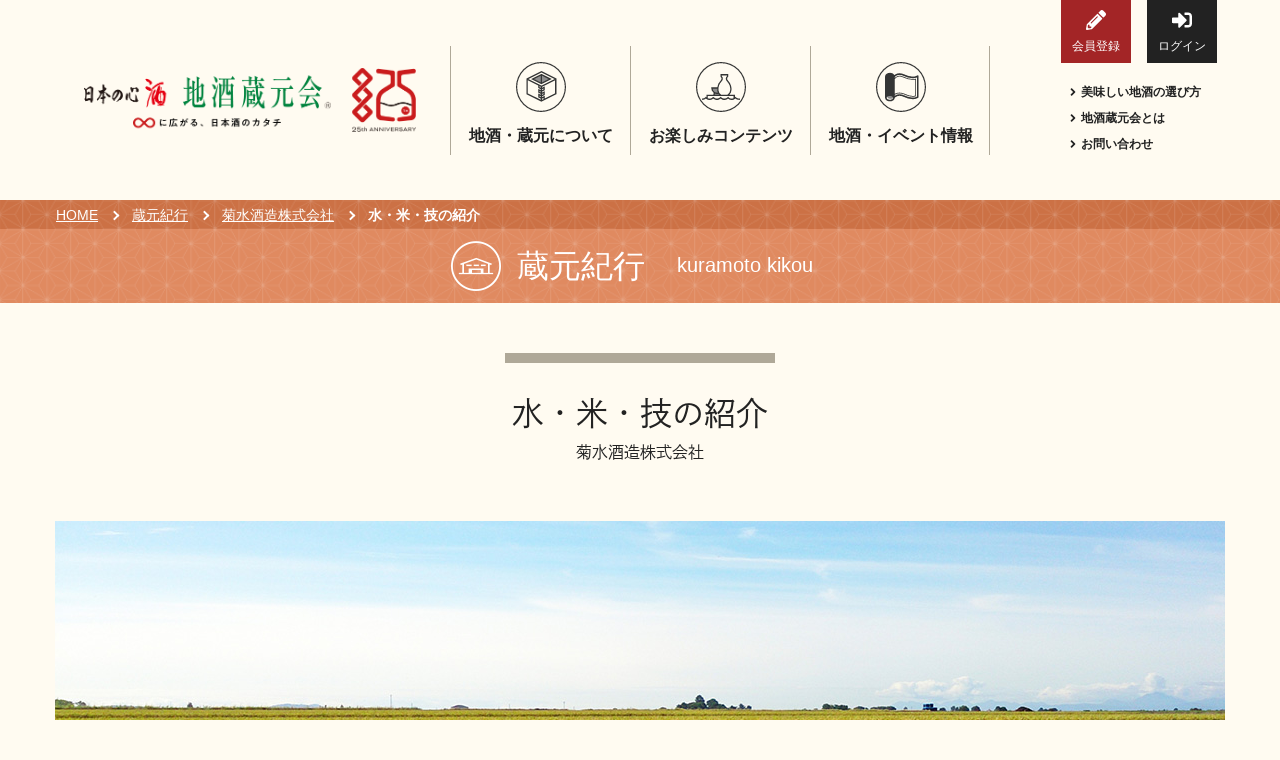

--- FILE ---
content_type: text/html; charset=utf-8
request_url: https://www.kuramotokai.com/kikou/24/water
body_size: 57933
content:
<!DOCTYPE html>
<html lang="ja">
    <head prefix="og: http://ogp.me/ns# fb: http://ogp.me/ns/fb# article: http://ogp.me/ns/article#">
    <meta charset="UTF-8">
        <!--    <script type="text/javascript" src="/assets/js/redirect_ssl.js"></script> -->
        <meta name="viewport" content="width=device-width,initial-scale=1">
        <meta name="description" content="全国の地酒（日本酒）蔵元を応援する「地酒蔵元会」です。蔵元の歴史や地酒（日本酒）へのこだわりを伝える取材紀行、地酒（日本酒）に合う料理や雑学など、魅力をたっぷりとご紹介。全国の蔵元、地酒（日本酒）の銘柄検索も可能です。">
        <meta property="og:title" content="水・米・技｜菊水酒造株式会社｜蔵元紀行｜地酒蔵元会" />
<meta property="og:type" content="article" />
<meta property="og:description" content="全国の地酒（日本酒）蔵元を応援する「地酒蔵元会」です。蔵元の歴史や地酒（日本酒）へのこだわりを伝える取材紀行、地酒（日本酒）に合う料理や雑学など、魅力をたっぷりとご紹介。全国の蔵元、地酒（日本酒）の銘柄検索も可能です。" />
<meta property="og:url" content="https://www.kuramotokai.com/kikou/24/water" />
<meta property="og:image" content="https://www.kuramotokai.com/assets/image/ogp.png" />
<meta property="og:site_name" content="地酒蔵元会" />
<meta property="og:locale" content="ja_JP" />
<link rel="canonical" href="https://www.kuramotokai.com/kikou/24/water" />
    <meta http-equiv="Content-Type" content="text/html; charset=utf-8" />
    <title>水・米・技｜菊水酒造株式会社｜蔵元紀行｜地酒蔵元会</title>
    <link rel="dns-prefetch" href="//ajax.googleapis.com">
    <link rel="dns-prefetch" href="//cdnjs.com">
    <link rel="dns-prefetch" href="//www.google-analytics.com">
    <link rel="preconnect" href="//fonts.googleapis.com" crossorigin>
    <link rel="preconnect" href="//fonts.gstatic.com" crossorigin>
    <link rel="preconnect" href="//use.typekit.net" crossorigin>

    <script>document.createElement( "picture" );</script>
    <script src="//cdnjs.cloudflare.com/ajax/libs/picturefill/3.0.3/picturefill.min.js" async="async"></script>

    <link rel="stylesheet" href="/assets/css/style.min.css?ver=20250913">
    <link rel="stylesheet" href="//fonts.googleapis.com/css?family=Raleway">
    
    <script src="//use.typekit.net/rjt7yud.js"></script>
    <script>try{Typekit.load({ async: true });}catch(e){}</script>
    
    <!-- favicon-->
    <link rel="apple-touch-icon" sizes="180x180" href="/assets/image/favicon/apple-touch-icon.png">
    <link rel="icon" type="image/png" sizes="32x32" href="/assets/image/favicon/favicon-32x32.png">
    <link rel="icon" type="image/png" sizes="16x16" href="/assets/image/favicon/favicon-16x16.png">
    <link rel="manifest" href="/assets/image/favicon/site.webmanifest" crossorigin="use-credentials">
    <link rel="mask-icon" href="/assets/image/favicon/safari-pinned-tab.svg" color="#d61518">
    <meta name="msapplication-TileColor" content="#ffffff">
    <meta name="theme-color" content="#ffffff">

    <!-- Google Tag Manager -->
<script>(function(w,d,s,l,i){w[l]=w[l]||[];w[l].push({'gtm.start':
            new Date().getTime(),event:'gtm.js'});var f=d.getElementsByTagName(s)[0],
        j=d.createElement(s),dl=l!='dataLayer'?'&l='+l:'';j.async=true;j.src=
        'https://www.googletagmanager.com/gtm.js?id='+i+dl;f.parentNode.insertBefore(j,f);
    })(window,document,'script','dataLayer','GTM-MTVW9SC');</script>
<!-- End Google Tag Manager -->

<script type="text/javascript">
    (function(i,s,o,g,r,a,m){i['GoogleAnalyticsObject']=r;i[r]=i[r]||function(){
        (i[r].q=i[r].q||[]).push(arguments)},i[r].l=1*new Date();a=s.createElement(o),
        m=s.getElementsByTagName(o)[0];a.async=1;a.src=g;m.parentNode.insertBefore(a,m)
    })(window,document,'script','//www.google-analytics.com/analytics.js','ga');

    ga('create', 'UA-5338082-1', 'auto');
    ga('send', 'pageview');

</script>
    </head>
<body  class="category-about kikou-article" >
<!-- Google Tag Manager (noscript) -->
<noscript><iframe src="https://www.googletagmanager.com/ns.html?id=GTM-MTVW9SC"
                  height="0" width="0" style="display:none;visibility:hidden"></iframe></noscript>
<!-- End Google Tag Manager (noscript) -->
<header class="l-header" role="banner">
    <div class="l-header__inner">
        <div class="l-header__logo">
            <a class="logo-kuramotokai logo-25th" href="/"><img src="/assets/image/logo/logo_kuramotokai_25th.png" alt="地酒蔵元会 25周年 無限に広がる、日本酒のカタチ" width="718" height="139" decoding="async"></a>
        </div>
        <div class="l-header__navBtn">
            <button class="c-hamburgerBtn" id="js-menuBtn" type="button" aria-label="メニューボタン">
                <span class="c-hamburgerBtn__bar"></span>
                <span class="c-hamburgerBtn__bar"></span>
                <span class="c-hamburgerBtn__bar"></span>
            </button>
        </div>
        <div class="l-header__nav">
            <div class="l-headerNav">
                <div class="l-headerNav__account">
                                    <a class="c-fillBtn c-fillBtn--red" href="/registry/"><i class="fas fa-pencil-alt btn-icon"></i>会員登録</a><a class="c-fillBtn c-fillBtn--black" href="/login/"><i class="fas fa-sign-in-alt btn-icon"></i>ログイン</a>
                                </div>
                <div class="l-headerNav__mainMenu">
                    <nav class="l-mainNav" role="navigation">
                        <ul class="l-mainNav__parentList">
                            <li class="l-mainNav__parentItem" aria-haspopup="true">
                                <div class="p-mainNavTitle l-mainNav__parentTitle">
                                    <i class="p-mainNavTitle__icon" aria-hidden="true">
                                        <svg xmlns="http://www.w3.org/2000/svg" viewBox="0 0 60 60"><defs><style>.cls-1{fill:#8d8d8d;}.cls-2{fill:#343535;}</style></defs><title>地酒・蔵元について</title><polygon class="cls-1" points="30.75 15.29 20.75 20.45 30 25.23 41.45 20.26 30.75 15.29"/><path class="cls-2" d="M30.52,10.77l-18,9V38.59l18,9,18-9V19.77Zm15.8,9.7-15.8,7.9-15.8-7.9,15.8-7.9ZM32.89,44.61l-1.56.78V43.93l1.56-.78Zm-3.17-8.09-1.56-.78v-1l1.56.78Zm0,5.61-1.56-.78v-1l1.56.78Zm1.61-3.81,1.56-.78v1l-1.56.78Zm0-5.61,1.56-.78v1l-1.56.78ZM28.16,29l1.56.78V30.9l-1.56-.78Zm-14-7,12.41,6.2v2.93l3.17,1.59v1l-3.17-1.59v4.61l3.17,1.59v1l-3.17-1.59v4.61l3.17,1.59v1.45L14.14,37.6ZM34.5,43.8V40.54l-3.17,1.59v-1l3.17-1.59V34.93l-3.17,1.59v-1l3.17-1.59V29.32L31.33,30.9V29.78L46.91,22V37.6Z"/><path class="cls-2" d="M30.52,26.62l12.35-6.17L30.53,14.28,18.18,20.45Zm-.8-2.2-7.93-4,7.93-4Zm1.61,0V16.48l7.93,4Z"/><path class="cls-2" d="M30,1.42A28.58,28.58,0,1,1,1.42,30,28.62,28.62,0,0,1,30,1.42M30,0A30,30,0,1,0,60,30,30,30,0,0,0,30,0Z"/></svg>
                                    </i>
                                    <span class="p-mainNavTitle__label">地酒・蔵元について</span>
                                </div>
                                <ul class="l-mainNav__childList" aria-label="submenu">
                                    <li class="l-mainNav__childItem">
                                        <div class="p-menuItem">
                                            <a href="/kikou/">
                                                <div class="p-menuItem__visual">
                                                    <img src="/assets/image/banner/header_kikou.jpg" alt=""/>
                                                </div>
                                                <div class="p-menuItem__text">
                                                    蔵元紀行<span class="p-menuItem__arrow"><i class="fas fa-angle-right"></i></span>
                                                </div>
                                            </a>
                                        </div>
                                    </li>
                                    <li class="l-mainNav__childItem">
                                        <div class="p-menuItem">
                                            <a href="/catalog/">
                                                <div class="p-menuItem__visual">
                                                    <img src="/assets/image/banner/header_catalog.jpg" alt=""/>
                                                </div>
                                                <div class="p-menuItem__text">
                                                    地酒カタログ<span class="p-menuItem__arrow"><i class="fas fa-angle-right"></i></span>
                                                </div>
                                            </a>
                                        </div>
                                    </li>
                                    <li class="l-mainNav__childItem">
                                        <div class="p-menuItem">
                                            <a href="/glossary/">
                                                <div class="p-menuItem__visual">
                                                    <img src="/assets/image/banner/header_glossary.jpg" alt=""/>
                                                </div>
                                                <div class="p-menuItem__text">
                                                    地酒用語集<span class="p-menuItem__arrow"><i class="fas fa-angle-right"></i></span>
                                                </div>
                                            </a>
                                        </div>
                                    </li>
                                    <li class="l-mainNav__childItem">
                                        <div class="p-menuItem">
                                            <a href="/omosiro/">
                                                <div class="p-menuItem__visual">
                                                    <img src="/assets/image/banner/header_omosiro.jpg" alt=""/>
                                                </div>
                                                <div class="p-menuItem__text">
                                                    地酒解体新書<span class="p-menuItem__arrow"><i class="fas fa-angle-right"></i></span>
                                                </div>
                                            </a>
                                        </div>
                                    </li>
                                </ul>
                            </li>
                            <li class="l-mainNav__parentItem" aria-haspopup="true">
                                <div class="p-mainNavTitle l-mainNav__parentTitle">
                                    <i class="p-mainNavTitle__icon" aria-hidden="true">
                                        <svg xmlns="http://www.w3.org/2000/svg" viewBox="0 0 60 60"><defs><style>.cls-1{fill:#8d8d8d;}.cls-2{fill:#343535;}</style></defs><title>地酒を楽しむ</title><path class="cls-1" d="M19,31.17s.53,3.53,2,4.72,1,1.58,1,1.58l-.75,1.84.83.34,6.22-.19s-3-6-2.51-8.29Z"/><path class="cls-2" d="M30,1.42A28.58,28.58,0,1,1,1.42,30,28.62,28.62,0,0,1,30,1.42M30,0A30,30,0,1,0,60,30,30,30,0,0,0,30,0Z"/><path class="cls-2" d="M47.86,42.3l-.55-.55-.55.55-.11.1V39.28H40.13a9,9,0,0,0,2.38-5.19,15,15,0,0,0-4.05-11.77,3.25,3.25,0,0,1,0-4.59l.23-.23v-3H29.27v3l.23.23a3.25,3.25,0,0,1,0,4.59,15.09,15.09,0,0,0-4,8.08H18.28v.78a7.16,7.16,0,0,0,3,5.83l-.5,2.25H12.53V42.4l-.11-.1-.55-.55-.55.55a5.45,5.45,0,0,1-3.88,1.61l-.24,0v1.57l.24,0a7,7,0,0,0,4.43-1.57,7.06,7.06,0,0,0,8.86,0,7.06,7.06,0,0,0,8.86,0,7.06,7.06,0,0,0,8.86,0,7.06,7.06,0,0,0,8.86,0,7,7,0,0,0,5.49,1.47V43.8A5.48,5.48,0,0,1,47.86,42.3ZM30.61,23.44a4.82,4.82,0,0,0,.23-6.56v-.78h6.28v.78a4.82,4.82,0,0,0,.23,6.56A13.36,13.36,0,0,1,41,33.9a7.22,7.22,0,0,1-3.27,5.39H30.27A7.22,7.22,0,0,1,27,33.9,13.36,13.36,0,0,1,30.61,23.44ZM27.82,39.28H22.4l.32-1.46a6.89,6.89,0,0,0,4.22.37A8.17,8.17,0,0,0,27.82,39.28ZM19.9,32h5.47a12.17,12.17,0,0,0,.07,2.12,10,10,0,0,0,.72,2.66A5.56,5.56,0,0,1,19.9,32ZM45.08,43.44A5.49,5.49,0,0,1,39,42.3l-.55-.55-.55.55a5.49,5.49,0,0,1-7.75,0l-.55-.55L29,42.3a5.49,5.49,0,0,1-7.75,0l-.55-.55-.55.55a5.49,5.49,0,0,1-6.07,1.14V40.85h31Z"/></svg>
                                    </i>
                                    <span class="p-mainNavTitle__label">お楽しみコンテンツ</span>
                                </div>
                                <ul class="l-mainNav__childList" aria-label="submenu">
                                    <li class="l-mainNav__childItem">
                                        <div class="p-menuItem">
                                            <a href="/saijiki/">
                                                <div class="p-menuItem__visual">
                                                    <img src="/assets/image/banner/header_saijiki.jpg" alt=""/>
                                                </div>
                                                <div class="p-menuItem__text">
                                                    歳時記<span class="p-menuItem__arrow"><i class="fas fa-angle-right"></i></span>
                                                </div>
                                            </a>
                                        </div>
                                    </li>
                                    <li class="l-mainNav__childItem">
                                        <div class="p-menuItem">
                                            <a href="/kentei/">
                                                <div class="p-menuItem__visual">
                                                    <img src="/assets/image/banner/header_kentei.jpg" alt=""/>
                                                </div>
                                                <div class="p-menuItem__text">
                                                    地酒蔵元会検定<span class="p-menuItem__arrow"><i class="fas fa-angle-right"></i></span>
                                                </div>
                                            </a>
                                        </div>
                                    </li>
                                    <li class="l-mainNav__childItem">
                                        <div class="p-menuItem">
                                            <a href="/senryu/">
                                                <div class="p-menuItem__visual">
                                                    <img src="/assets/image/banner/header_senryu.jpg" alt=""/>
                                                </div>
                                                <div class="p-menuItem__text">
                                                    地酒川柳<span class="p-menuItem__arrow"><i class="fas fa-angle-right"></i></span>
                                                </div>
                                            </a>
                                        </div>
                                    </li>
                                    <li class="l-mainNav__childItem">
                                        <div class="p-menuItem">
                                            <a href="/novel/">
                                                <div class="p-menuItem__visual">
                                                    <img src="/assets/image/banner/header_novel.jpg" alt=""/>
                                                </div>
                                                <div class="p-menuItem__text">
                                                    地酒小説<span class="p-menuItem__arrow"><i class="fas fa-angle-right"></i></span>
                                                </div>
                                            </a>
                                        </div>
                                    </li>
                                    <li class="l-mainNav__childItem">
                                        <div class="p-menuItem">
                                            <a href="/howtoenjoy/">
                                                <div class="p-menuItem__visual">
                                                    <img src="/assets/image/banner/header_howtoenjoy.jpg" alt=""/>
                                                </div>
                                                <div class="p-menuItem__text">
                                                    日本酒の楽しみ方特集<span class="p-menuItem__arrow"><i class="fas fa-angle-right"></i></span>
                                                </div>
                                            </a>
                                        </div>
                                    </li>
                                </ul>
                            </li>
                            <li class="l-mainNav__parentItem" aria-haspopup="true">
                                <div class="p-mainNavTitle l-mainNav__parentTitle">
                                    <i class="p-mainNavTitle__icon" aria-hidden="true">
                                        <svg xmlns="http://www.w3.org/2000/svg" viewBox="0 0 60 60"><defs><style>.cls-1{fill:#8d8d8d;}.cls-2{fill:#343535;}</style></defs><title>地酒・イベント情報</title><ellipse class="cls-1" cx="17.31" cy="41.78" rx="3.62" ry="2.31"/><path class="cls-2" d="M30,1.42A28.58,28.58,0,1,1,1.42,30,28.62,28.62,0,0,1,30,1.42M30,0A30,30,0,1,0,60,30,30,30,0,0,0,30,0Z"/><path id="_80" data-name="80" class="cls-2" d="M16.67,47.25a7,7,0,0,0,3.91-1.12,4.48,4.48,0,0,0,1.3-1.32,3.42,3.42,0,0,0,.49-1.44A6.72,6.72,0,0,1,23.72,42a7.29,7.29,0,0,1,4.45-1.43,12.07,12.07,0,0,1,5,1.23,26.84,26.84,0,0,0,11,2.85A11.78,11.78,0,0,0,50.54,43a1,1,0,0,0,.46-.83V17a1,1,0,0,0-1.49-.83,9.83,9.83,0,0,1-5.34,1.39A25,25,0,0,1,34,14.89a14,14,0,0,0-5.82-1.41,9.24,9.24,0,0,0-5.73,1.9l-.41.34a3.31,3.31,0,0,0-.17-.31,4.88,4.88,0,0,0-2.14-1.8A7.34,7.34,0,0,0,16.67,13a7,7,0,0,0-3.91,1.12,4.5,4.5,0,0,0-1.3,1.32,3.37,3.37,0,0,0-.52,1.78V43a3.37,3.37,0,0,0,.52,1.78,4.89,4.89,0,0,0,2.14,1.8A7.34,7.34,0,0,0,16.67,47.25ZM47.1,40.32a9,9,0,0,1-2.94.46,23.39,23.39,0,0,1-9.36-2.49,16,16,0,0,0-6.63-1.58,11.51,11.51,0,0,0-4.45.87c-.51.21-.95.43-1.33.63V20.69a12.23,12.23,0,0,1,2.26-2.1,6.19,6.19,0,0,1,3.52-1.21,10.28,10.28,0,0,1,4.2,1.05,29,29,0,0,0,11.79,3,15.75,15.75,0,0,0,2.94-.29Zm-34,3.46a1.35,1.35,0,0,1,0-1.5,3,3,0,0,1,1.3-1.06,5.39,5.39,0,0,1,2.25-.47,5,5,0,0,1,2.81.78,2.56,2.56,0,0,1,.74.74,1.35,1.35,0,0,1,0,1.5,3,3,0,0,1-1.3,1.06,5.38,5.38,0,0,1-2.25.47,5,5,0,0,1-2.81-.78A2.55,2.55,0,0,1,13.12,43.78ZM23.72,16.86a7.29,7.29,0,0,1,4.45-1.43,12.07,12.07,0,0,1,5,1.23,26.84,26.84,0,0,0,11,2.85,12.48,12.48,0,0,0,4.89-.92v23a10.07,10.07,0,0,1-4.89,1.13A25,25,0,0,1,34,40.06a14,14,0,0,0-5.82-1.41,9.24,9.24,0,0,0-5.73,1.9l-.06,0V39.3a18.43,18.43,0,0,1,1.7-.82,10.55,10.55,0,0,1,4.08-.8,15.05,15.05,0,0,1,6.23,1.5,24.32,24.32,0,0,0,9.76,2.58,9.8,9.8,0,0,0,3.61-.63.49.49,0,0,0,.31-.45V20.59a.49.49,0,0,0-.6-.47,14.49,14.49,0,0,1-3.31.37,28.09,28.09,0,0,1-11.39-2.93,11.25,11.25,0,0,0-4.61-1.14,7.8,7.8,0,0,0-5.11,2.2c-.25.22-.46.43-.67.65V18.17A6.74,6.74,0,0,1,23.72,16.86Z"/></svg>
                                    </i>
                                    <span class="p-mainNavTitle__label">地酒・イベント情報</span>
                                </div>
                                <ul class="l-mainNav__childList" aria-label="submenu">
                                    <li class="l-mainNav__childItem">
                                        <div class="p-menuItem">
                                            <a href="/information/">
                                                <div class="p-menuItem__visual">
                                                    <img src="/assets/image/banner/header_information.jpg" alt=""/>
                                                </div>
                                                <div class="p-menuItem__text">
                                                    イベント情報TOP<span class="p-menuItem__arrow"><i class="fas fa-angle-right"></i></span>
                                                </div>
                                            </a>
                                        </div>
                                    </li>
                                    <li class="l-mainNav__childItem">
                                        <div class="p-menuItem">
                                            <a href="/information/newitem/?release_date=12">
                                                <div class="p-menuItem__visual">
                                                    <img src="/assets/image/banner/header_newitem.jpg" alt=""/>
                                                </div>
                                                <div class="p-menuItem__text">
                                                    新商品・おすすめ商品<span class="p-menuItem__arrow"><i class="fas fa-angle-right"></i></span>
                                                </div>
                                            </a>
                                        </div>
                                    </li>
                                    <li class="l-mainNav__childItem">
                                        <div class="p-menuItem">
                                            <a href="/information/#section-seasonitem">
                                                <div class="p-menuItem__visual">
                                                    <img src="/assets/image/banner/header_seasonitem.jpg" alt=""/>
                                                </div>
                                                <div class="p-menuItem__text">
                                                    季節の商品<span class="p-menuItem__arrow"><i class="fas fa-angle-right"></i></span>
                                                </div>
                                            </a>
                                        </div>
                                    </li>
                                    <li class="l-mainNav__childItem">
                                        <div class="p-menuItem">
                                            <a href="/information/event/">
                                                <div class="p-menuItem__visual">
                                                    <img src="/assets/image/banner/header_event.jpg" alt=""/>
                                                </div>
                                                <div class="p-menuItem__text">
                                                    イベント情報<span class="p-menuItem__arrow"><i class="fas fa-angle-right"></i></span>
                                                </div>
                                            </a>
                                        </div>
                                    </li>
                                    <li class="l-mainNav__childItem">
                                        <div class="p-menuItem">
                                            <a href="/webexhibition/">
                                                <div class="p-menuItem__visual">
                                                    <img src="/assets/image/banner/header_webexhibition.jpg" alt=""/>
                                                </div>
                                                <div class="p-menuItem__text">
                                                    地酒蔵元会WEB展示会<span class="p-menuItem__arrow"><i class="fas fa-angle-right"></i></span>
                                                </div>
                                            </a>
                                        </div>
                                    </li>
                                    <li class="l-mainNav__childItem">
                                        <div class="p-menuItem">
                                            <a href="/information/kikizakekai/">
                                                <div class="p-menuItem__visual">
                                                    <img src="/assets/image/banner/header_kikizakekai.jpg" alt=""/>
                                                </div>
                                                <div class="p-menuItem__text">
                                                    地酒蔵元会利酒会<span class="p-menuItem__arrow"><i class="fas fa-angle-right"></i></span>
                                                </div>
                                            </a>
                                        </div>
                                    </li>
                                </ul>
                            </li>
                        </ul>
                    </nav>
                </div>
            </div>
            <div class="l-headerNav__auxiliary">
                <ul>
                    <li><a href="/howtojizake/"><i class="fas fa-angle-right u-mr--5"></i>美味しい地酒の選び方</a></li>
                    <li><a href="/about/"><i class="fas fa-angle-right u-mr--5"></i>地酒蔵元会とは</a></li>
                    <li><a href="/inq/"><i class="fas fa-angle-right u-mr--5"></i>お問い合わせ</a></li>
                </ul>
            </div>
        </div>
    </div>
</header>

<div class="l-breadcrumbs">
    <ul class="l-breadcrumbs__list">
        <li class="l-breadcrumbs__item"><a href="/">HOME</a></li>
        <li class="l-breadcrumbs__item"><a href="/kikou">蔵元紀行</a></li>
        <li class="l-breadcrumbs__item"><a href="/kikou/24">菊水酒造株式会社</a>
        </li>
        <li class="l-breadcrumbs__item"><span class="current">水・米・技の紹介</span></li>
    </ul>
</div>
    <div class="p-pageCategory p-pageCategory--belt">
      <div class="p-pageCategory__label-wrapper"><i class="p-pageCategory__icon icon-kikou" aria-hidden="true"></i>
        <div class="p-pageCategory__label">
          <div class="label-main">蔵元紀行</div>
          <p class="label-sub">kuramoto kikou</p>
        </div>
      </div>
    </div>
    <main class="l-container l-container--pc-gutter" role="main">
      <article>
        <div class="kikou-article__header">
          <header class="c-ceilingTitle c-ceilingTitle--ceiling-brown">
            <h1 class="c-ceilingTitle__label">水・米・技の紹介</h1>
            <p class="c-ceilingTitle__sublabel-ja">菊水酒造株式会社</p>
          </header>
        </div>
<div class="kikou-article__content">
  <div class="main-visual">
    <div class="main-visual__visual"><img src="/assets/image/page/kikou/24/water/main.jpg" alt="安全・安心を徹底し、”より良い酒”でくらしを豊かにする"></div>
    <div class="main-visual__label">
      <h2 class="subtitle"><span>安全・安心を徹底し、”より良い酒”でくらしを豊かにする</span></h2>
    </div>
  </div>
  <div class="big-paragraph">
    <p>菊水ブランドを代表する商品と言えば、ロングランの人気商品「ふなぐち菊水一番しぼり」です。<br>業界の魁として発売されたアルミ缶入りの生酒は、40年以上を経た今日もヒットを続け、「生原酒」「熟成酒」「新米新酒（期間限定品）」の3種が全国の菊水ファンに愛飲されています。<br>まずは、この画期的な商品が誕生したきっかけを、菊水酒造株式会社の、若月 仁 取締役に訊ねてみました。</p>
    <p>「ふなぐち菊水一番しぼりの誕生には、当社のモットーである“お客様第一主義”が生きています。<br>ある日、蔵見学へ訪れたお客様に搾り立ての原酒を振る舞ったのですが、その途端、口々に『うまい！』と感嘆のお声が上がり、皆様、満面の笑みを浮かべて下さったのです。お客様は痛く感激され、『この生酒が、いつでも飲めれば嬉しいね』と切望されました。しかしながら、生酒はデリケートな品質。劣化・腐敗の可能性が高いために、製品化した後も温度管理は欠かせません。また紫外線を嫌うので、容器にも課題を抱えていました。それでも、こんなに喜んで下さるのだから手を尽くして商品化しようじゃないかと、当時の高澤 英介 社長（現会長）がリーダーになりまして社員一丸となって苦心を重ねたのです。そして3年後の昭和47年秋に、商品化することができました」<br>その当時、若月 取締役は14歳の少年時代。しかし、父親や親戚など大人たちが舌鼓を打つ缶入りの“ふなぐち菊水一番しぼり”に目を瞠り、興味津々だったそうです。</p>
    <div class="kikou-row">
      <div class="kikou-col">
        <figure><img src="/assets/image/page/kikou/24/water/water01.jpg" alt="">
          <figcaption>菊水ふなぐち</figcaption>
        </figure>
      </div>
      <div class="kikou-col">
        <figure><img src="/assets/image/page/kikou/24/water/water02.jpg" alt="">
          <figcaption>若月 仁取締役</figcaption>
        </figure>
      </div>
    </div>
  </div>
  <div class="big-paragraph">
    <p>若月 取締役は、昭和33年（1958）新発田市の出身。酒造り一筋に32年間を歩んできた、菊水酒造生え抜きのリーダーです。<br>「夏はバイクツーリングを楽しみ、冬は日本酒をひたすら愛する」が趣味とのこと。<br>さっそく菊水酒造の酒造りと環境について、語ってもらいましょう。<br>「当社は、酒造りの伝統や因習にとらわれることなく、お客様に喜んで頂ける商品を積極的に開発しています。早くから旧来の杜氏制による酒造りを廃止し、生産部の社員すべてが公開・共有できる職場を作り上げました。したがって、酒造りの要諦を教え込み、その上で誰もが一定品質の酒を造れるようにシステム化しています。</p>
    <p>例えば、菊水酒造では自家精米が減っていく中で、他の蔵に先駆けて精米に集中コントロールシステムを採用しました。これにより、入荷した原料米のトレーサビリティが可能になっています。節五郎蔵は、あくまで人と自然の力を重視した研究機関的な酒蔵です。ここでは特別な技術を駆使したり、新しい試みの酒造りに挑戦することが可能です。そして、若い社員の経験やスキルを向上させることも目的の一つです」<br>その根底には、創業者・高澤 節五郎の精神が脈々と受け継がれ、1世紀以上にわたる歴史に培われた知恵と技術、そして最先端の生産環境を融合させることで、よりお客様の満足を創ることができると、若月 取締役は述べます。</p>
    <div class="kikou-row">
      <div class="kikou-col">
        <figure><img src="/assets/image/page/kikou/24/water/water03.jpg" alt="">
          <figcaption>節五郎蔵の麹室</figcaption>
        </figure>
      </div>
    </div>
  </div>
  <div class="big-paragraph">
    <p>お客様のより良いくらしのために、菊水酒造では今改めて、若月 取締役が中心となって業界的な課題に取り組んでいます。<br>それは、食の「安全・安心」に対する再認識と、日本酒にまつわるさまざまな事象を考証していくことです。つまり製品管理についてのコンプライアンス（法令遵守）、品質表示のトレーサビリティなど、これまで日本酒業界では通念とされてきた点を見直し、菊水酒造としてのルール制定と遵守、その情報を公開しています。<br>「近年、食の安全・安心が重視されていますが、日本酒の製造や製品についてはどうなのでしょう。長年業界内で素通しされてきたことでも、お客様にとっては曖昧模糊とした点があるのではないか？果たして、それは正しいのか？アルコール飲料だから通常の食品よりも安心だなどと高を括っていてはいけません。あらゆる生活商品に対して、仔細な情報開示と信用調査が求められるのは当然となった今だからこそ、“梨下に冠を正す”のではなく、当社が永年ひたむきに続けてきた正しい酒造りの道をご説明したいと思っています。」<br>これまでも菊水酒造は、食の安全・安心に徹底してこだわってきました。<br>入荷した原料米は、すべてにおいてカドミウムの含有量を測定し、国際基準以下であることを確認しており、製造工程にも厳しい衛生管理基準値を設定しています。<br>しかし、生活者が求める良質の酒には、これまで以上に仔細な商品情報と品質保証が必要になってくると若月 取締役は語ります。</p>
    <div class="kikou-row">
      <div class="kikou-col">
        <figure><img src="/assets/image/page/kikou/24/water/water04.jpg" alt="">
          <figcaption>安全・安心の再認識を</figcaption>
        </figure>
      </div>
      <div class="kikou-col">
        <figure><img src="/assets/image/page/kikou/24/water/water05.jpg" alt="">
          <figcaption>二王子蔵</figcaption>
        </figure>
      </div>
    </div>
  </div>
  <div class="big-paragraph">
    <p>高澤 社長と同様、顧客第一の精神で酒を醸す若月 取締役は、“より良い酒”とはどのような存在と考えているのかを最後に訊ねてみました。<br>「美味しい酒とか、うまい酒とか、それは品質や技術だけで判断されるものではないと思うのです。いつ、誰と、どこで、どのように飲み、楽しみ、喜びを味えるか。これに、いつでも応えられる魅力を持った酒が“より良い酒”の基本でしょう。とっておきの人との一杯、仲間と和む宴会、家族と語り合う晩酌と、数限りない酒シーンが人生にはあります。そんな場面にフィットするのは、酒の味や品質だけではないですね。あれこれと飲み比べたい人や量が必要ではない方には、少量の容器に入った酒。瓶の色や形にこだわる方には、個性的なボトルやラベルというように、いろいろな切り口が考えられます。お客様のニーズを多角的なアングルで見つめることに、“より良い酒”のヒントは隠されていると思うのです」<br>日本酒は、菊水酒造というメーカーのツールである。これを駆使して、お客様の幸せを創造していくことが私たちの使命と胸を張る若月 取締役。その言葉通り、新・生活酒をテーマにした新商品開発も進んでいるそうです。<br>その新たな一杯を、心待ちにすることとしましょう。</p>
    <div class="kikou-row">
      <div class="kikou-col">
        <figure><img src="/assets/image/page/kikou/24/water/water06.jpg" alt="">
          <figcaption>より良いサイズ、より良い容器</figcaption>
        </figure>
      </div>
      <div class="kikou-col">
        <figure><img src="/assets/image/page/kikou/24/water/water07.jpg" alt="">
          <figcaption>ニーズを、多角的に見つめる</figcaption>
        </figure>
      </div>
    </div>
  </div>
</div>
      </article>
    </main>

<!-- memo: ここの商品はランダムで5つ表示-->
<section class="kikou-article__product">
    <header class="c-ceilingTitle c-ceilingTitle--ceiling-brown">
        <h2 class="c-ceilingTitle__label">菊水酒造株式会社の商品</h2>
        <p class="c-ceilingTitle__sublabel-en">product</p>
    </header>
    <div class="p-someProduct">
        <ul class="p-someProduct__list">
                            <li class="p-someProduct__item">
                    <div class="p-simpleItem"><a href="/catalog/detail/4110">
                            <div class="p-simpleItem__head">
                                <div class="p-simpleItem__image"><img
                                            src="/api.php/img/sakeimg?f=/page/catalog/sake/24/7013874.jpg&w=270"
                                            alt="清酒　菊水　菊水の純米酒　７２０ｍｌ 商品詳細ページ"/></div>
                                <div class="p-simpleItem__info">
                                    <div class="p-simpleItem__data">
                                    </div>
                                </div>
                            </div>
                        </a>
                    </div>
                </li>
                            <li class="p-someProduct__item">
                    <div class="p-simpleItem"><a href="/catalog/detail/4105">
                            <div class="p-simpleItem__head">
                                <div class="p-simpleItem__image"><img
                                            src="/api.php/img/sakeimg?f=/page/catalog/sake/24/7013178.jpg&w=270"
                                            alt="菊水　ふなぐち　２００ｍｌ 商品詳細ページ"/></div>
                                <div class="p-simpleItem__info">
                                    <div class="p-simpleItem__data">
                                    </div>
                                </div>
                            </div>
                        </a>
                    </div>
                </li>
                            <li class="p-someProduct__item">
                    <div class="p-simpleItem"><a href="/catalog/detail/5104">
                            <div class="p-simpleItem__head">
                                <div class="p-simpleItem__image"><img
                                            src="/api.php/img/sakeimg?f=/page/catalog/sake/24/7013745.jpg&w=270"
                                            alt="菊水ふなぐちスパークリング270ml 商品詳細ページ"/></div>
                                <div class="p-simpleItem__info">
                                    <div class="p-simpleItem__data">
                                    </div>
                                </div>
                            </div>
                        </a>
                    </div>
                </li>
                            <li class="p-someProduct__item">
                    <div class="p-simpleItem"><a href="/catalog/detail/5523">
                            <div class="p-simpleItem__head">
                                <div class="p-simpleItem__image"><img
                                            src="/api.php/img/sakeimg?f=/page/catalog/sake/24/7013021.jpg&w=270"
                                            alt="菊水の淡麗甘口　1800ml 商品詳細ページ"/></div>
                                <div class="p-simpleItem__info">
                                    <div class="p-simpleItem__data">
                                    </div>
                                </div>
                            </div>
                        </a>
                    </div>
                </li>
                            <li class="p-someProduct__item">
                    <div class="p-simpleItem"><a href="/catalog/detail/5524">
                            <div class="p-simpleItem__head">
                                <div class="p-simpleItem__image"><img
                                            src="/api.php/img/sakeimg?f=/page/catalog/sake/24/7013016.jpg&w=270"
                                            alt="菊水の淡麗甘口　300ml 商品詳細ページ"/></div>
                                <div class="p-simpleItem__info">
                                    <div class="p-simpleItem__data">
                                    </div>
                                </div>
                            </div>
                        </a>
                    </div>
                </li>
                    </ul>
        <div class="p-someProduct__watch-more">
            <a class="c-fillBtn c-fillBtn--blue -icon--right"
               href="/catalog/search/kuramoto_code/24">
                一覧をみる<i class="fas fa-angle-right"></i>
            </a>
        </div>
    </div>
</section>



<nav class="p-kikouNav">
    <div class="p-kikouNav__head">
        <div class="c-ceilingTitle c-ceilingTitle--white">
            <h2 class="c-ceilingTitle__label">菊水酒造株式会社を訪ねる</h2>
            <p class="c-ceilingTitle__sublabel-en">visit</p>
        </div>
    </div>
    <ul class="p-kikouNav__list">
        <li class="p-kikouNav__item">
            <div class="p-kikouNavItem"><a href="/kikou/24/prologue"><i class="icon-kikou_prologue" aria-hidden="true"></i>プロローグ</a></div>
        </li>

        <li class="p-kikouNav__item">
            <div class="p-kikouNavItem"><a href="/kikou/24/history"><i class="icon-kikou_history" aria-hidden="true"></i>歴史背景</a></div>
        </li>

        <li class="p-kikouNav__item">
            <div class="p-kikouNavItem"><a href="/kikou/24/governor"><i class="icon-kikou_governor" aria-hidden="true"></i>蔵主紹介</a></div>
        </li>

        <li class="p-kikouNav__item">
            <div class="p-kikouNavItem"><a href="/kikou/24/water"><i class="icon-kikou_water" aria-hidden="true"></i>水・米・技の紹介</a></div>
        </li>

        <li class="p-kikouNav__item">
            <div class="p-kikouNavItem"><a href="/kikou/24/treasure"><i class="icon-kikou_treasure" aria-hidden="true"></i>お宝紹介</a></div>
        </li>

    </ul>
    <div class="p-kikouNav__link-index"><a class="c-btn -icon--right" href="/kikou/24">蔵元TOPへ<i class="fas fa-angle-right"></i></a></div>
</nav>



<footer class="l-footer" role="contentinfo">
    <div class="l-footer__inner">
        <div class="l-footer__banner">
            <a href="/senryu/ranking2025/"><img src="/assets/image/banner/senryu-ranking2025_640-250.png" alt="地酒蔵元会WEB展示"></a>
            <a href="/webexhibition/"><img src="/assets/image/banner/webexh_640-250.jpg" alt="地酒蔵元会WEB展示"></a>
            <a href="/howtoenjoy/feature01/"><img src="/assets/image/banner/amakara_640-250.jpg" alt="日本酒の楽しみ方特集 第1回 日本酒の甘口辛口特集"></a>
            <a href="/information/"><img src="/assets/image/banner/information_winter_640-250.jpg" alt="今月の新商品・イベント情報"></a>
            <a href="/senryu/"><img src="/assets/image/banner/senryu_640-250.jpg" alt="地酒川柳"></a>
            <a href="/senryu/ranking2020/"><img src="/assets/image/banner/senryu-ranking2020_640-250.jpg" alt="地酒川柳頂上決戦"></a>
            <a href="/kentei/"><img src="/assets/image/banner/kentei_640-250.jpg" alt="地酒蔵元会検定"></a>
        </div>
        <div class="l-footer__search">
            <div class="l-footerSearch">
                <div class="l-footerSearch__inner">
                    <h3 class="l-footerSearch__title">地酒（日本酒）フリーワード検索</h3>
                    <p class="l-footerSearch__description">“おとこやま”や“男”、”甘い”といった単語の一部やひらがなで地酒（日本酒）を検索していただけます。</p>
                    <div class="l-footerSearch__form">
                        <form action="/catalog/search">
                            <div class="p-searchTextbox">
                                <input class="c-textbox c-formPartsHeight" type="text" name="keyword" placeholder="キーワードを入力" />
                                <button class="c-searchSubmit" type="submit"><span class="u-sronly">検索する</span><i class="fas fa-search"></i></button>
                            </div>
                        </form>
                    </div>
                    <div class="l-footerSearch__btnArea">
                        <button class="js-mfp-inline c-btn" type="button" data-mfp-src="#mfp-about-kuramoto"><i class="fas fa-exclamation-circle"></i>「蔵元」とは？</button>
                        <button class="js-mfp-inline c-btn" type="button" data-mfp-src="#mfp-about-jizake"><i class="fas fa-exclamation-circle"></i>「地酒」とは？</button>
                    </div>
                </div>
            </div>
        </div>
        <div class="l-footer__nav">
            <div class="l-footerNav">
                <div class="l-footerNav__row">
                    <div class="l-footerNav__column">
                        <h3 class="js-toggleNext l-footerNav__title">地酒・蔵元について<i class="fas fa-plus menu-icon"></i></h3>
                        <ul class="l-footerNav__childList">
                            <li class="l-footerNav__childItem"><a href="/kikou/">蔵元紀行<i class="fas fa-angle-right menu-icon"></i></a></li>
                            <li class="l-footerNav__childItem"><a href="/catalog/">地酒カタログ<i class="fas fa-angle-right menu-icon"></i></a></li>
                            <li class="l-footerNav__childItem"><a href="/glossary/">地酒用語集<i class="fas fa-angle-right menu-icon"></i></a></li>
                            <li class="l-footerNav__childItem"><a href="/omosiro/">地酒解体新書<i class="fas fa-angle-right menu-icon"></i></a></li>
                        </ul>
                    </div>
                    <div class="l-footerNav__column">
                        <h3 class="js-toggleNext l-footerNav__title">地酒を楽しむ<i class="fas fa-plus menu-icon"></i></h3>
                        <ul class="l-footerNav__childList">
                            <li class="l-footerNav__childItem"><a href="/saijiki/">歳時記<i class="fas fa-angle-right menu-icon"></i></a></li>
                            <li class="l-footerNav__childItem"><a href="/kentei/">地酒蔵元会検定<i class="fas fa-angle-right menu-icon"></i></a></li>
                            <li class="l-footerNav__childItem"><a href="/senryu/">地酒川柳キャンペーン<i class="fas fa-angle-right menu-icon"></i></a></li>
                            <li class="l-footerNav__childItem"><a href="/novel/">地酒小説<i class="fas fa-angle-right menu-icon"></i></a></li>
                            <li class="l-footerNav__childItem"><a href="/howtoenjoy/">日本酒の楽しみ方特集<i class="fas fa-angle-right menu-icon"></i></a></li>
                        </ul>
                    </div>
                    <div class="l-footerNav__column">
                        <h3 class="js-toggleNext l-footerNav__title">地酒・イベント情報<i class="fas fa-plus menu-icon"></i></h3>
                        <ul class="l-footerNav__childList">
                            <li class="l-footerNav__childItem"><a href="/information/event/">イベント情報<i class="fas fa-angle-right menu-icon"></i></a></li>
                            <li class="l-footerNav__childItem"><a href="/information/kikizakekai/">地酒蔵元会利酒会<i class="fas fa-angle-right menu-icon"></i></a></li>
                            <!--
                            <li class="l-footerNav__childItem"><a href="/information/newItem/">新商品情報<i class="fas fa-angle-right menu-icon"></i></a></li>
                            -->
                            <li class="l-footerNav__childItem"><a href="/information/seasonitem/season/11">季節商品<i class="fas fa-angle-right menu-icon"></i></a></li>
                        </ul>
                        <div class="l-footerNav__item"><a href="/howtojizake/">美味しい地酒の選び方<i class="fas fa-angle-right menu-icon"></i></a></div>
                        <div class="l-footerNav__item"><a href="/news/">お知らせ<i class="fas fa-angle-right menu-icon"></i></a></div>
                    </div>
                    <div class="l-footerNav__column">
                        <h3 class="js-toggleNext l-footerNav__title">その他メニュー<i class="fas fa-plus menu-icon"></i></h3>
                        <ul class="l-footerNav__childList">
                            <li class="l-footerNav__childItem"><a href="/about/">地酒蔵元会とは<i class="fas fa-angle-right menu-icon"></i></a></li>
                            <li class="l-footerNav__childItem"><a href="/howto/">サイトの楽しみ方<i class="fas fa-angle-right menu-icon"></i></a></li>
                            <li class="l-footerNav__childItem"><a href="/sitemap/">サイトマップ<i class="fas fa-angle-right menu-icon"></i></a></li>
                            <li class="l-footerNav__childItem"><a href="/terms/">利用規約<i class="fas fa-angle-right menu-icon"></i></a></li>
                            <li class="l-footerNav__childItem"><a href="/privacyPolicy/">プライバシーポリシー<i class="fas fa-angle-right menu-icon"></i></a></li>
                        </ul>
                    </div>
                    <div class="l-footerNav__column">
                        <div class="l-footerNav__item"><a href="/registry/">新規会員登録<i class="fas fa-angle-right menu-icon"></i></a></div>
                        <div class="l-footerNav__item"><a href="/login/">ログイン<i class="fas fa-angle-right menu-icon"></i></a></div>
                        <div class="l-footerNav__item"><a href="/inq/">お問い合わせ<i class="fas fa-angle-right menu-icon"></i></a></div>
                    </div>
                </div>
            </div>
        </div>
        <div class="l-footer__external">
            <div class="l-footerExternal">
                <ul class="l-footerExternal__list">
                    <li class="l-footerExternal__item"><a class="item-content" href="https://www.instagram.com/jizake_kuramoto/" target="_blank" rel="noopener"><i class="fab fa-instagram l-footerExternal__icon"></i>Instagram</a></li>
                    <li class="l-footerExternal__item"><a class="item-content" href="https://twitter.com/jizake_kuramoto" target="_blank" rel="noopener"><i class="l-footerExternal__icon"><img src="/assets/image/icon/icon_x.svg" alt="Xロゴ"></i>X (旧Twitter)</a></li>
                    <li class="l-footerExternal__item"><a class="item-content" href="https://www.facebook.com/kuramotokai" target="_blank" rel="noopener"><i class="l-footerExternal__icon"><img src="/assets/image/icon/icon_facebook.svg" alt="Facebookロゴ"></i>Facebook</a></li>
                    <li class="l-footerExternal__item"><a class="item-content" href="https://www.youtube.com/channel/UClcBJ72hdRZJikMrwqU_EEg" target="_blank" rel="noopener"><i class="fab fa-youtube l-footerExternal__icon -youtube"></i>YouTube</a></li>
                    <!-- <li class="l-footerExternal__item"><a class="item-content" href="#" target="_blank" rel="noopener"><i class="fas fa-shopping-cart l-footerExternal__icon"></i>公式ECショップ</a></li> -->
                    <li class="l-footerExternal__item">
                        <button class="item-content js-mfp-inline" type="button" data-mfp-src="#mfp-relation-site"><i class="fas fa-window-restore l-footerExternal__icon"></i>関連サイト</button>
                    </li>
                </ul>
            </div>
        </div>
        <p class="l-footer__copyright"><small>Copyright(C)KOKUBU GROUP CORP. All rights Reserved</small></p>
    </div>
    <div class="l-footer__modal">
        <div class="mfp-hide p-modal p-modal--md" id="mfp-about-kuramoto">
            <div class="p-modal__frame">
                <div class="p-modal__content">
                    <h3 class="p-modal__title">蔵元とは？</h3>
                    <p>
                        「蔵元（くらもと）」とは、酒・醤油・味噌・酢などのの醸造元。<br>
                        またはその酒蔵を運営・所有している主（オーナー）を総称する言葉です。
                    </p>
                    <p>
                        「蔵元」に近い言葉に「酒蔵（さかぐら）」があります。<br>
                        言い換えてみれば「酒蔵」は地酒を造る工場、「蔵元」はその工場を運営するオーナー会社の意味合いがありますが、近年ではそれほど明確な境界線はありません。
                    </p>
                    <p>
                        日本各地の蔵元それぞれに長年受け継がれる技や製法があり、蔵元によって独特な香りや風味が異なります。<br>
                        ぜひ、あなたのお気に入りの蔵元を探してみてください。
                    </p>
                    <div class="u-mt--30 u-alignCenter"><img src="/assets/image/footer/modal_about-kuramoto.jpg" alt="蔵元のイメージ写真"></div>
                </div>
            </div>
        </div>
        <div class="mfp-hide p-modal p-modal--md" id="mfp-about-jizake">
            <div class="p-modal__frame">
                <div class="p-modal__content">
                    <h3 class="p-modal__title">地酒とは？</h3>
                    <p>「地酒（じざけ）」とは、「その土地特有」または「その土地で造る」お酒のことを指し、ビールやワインだと「地ビール」「地ワイン」という表現をされることもあります。</p>
                    <p>一方で大手酒造メーカーが全国向けに出荷している酒は「ナショナルブランド（NB）」と呼ばれています。</p>
                    <p>
                        「地酒」はその地域で収穫された米と水を使って作られることも多く、地域や蔵元ごとに異なる個性の地酒がたくさん生み出されています。<br>
                        ぜひ、お気に入りの地酒を探してみてください。
                    </p>
                    <div class="u-mt--30 u-alignCenter"><img src="/assets/image/footer/modal_about-jizake.jpg" alt="地酒のイメージ写真"></div>
                </div>
            </div>
        </div>
        <div class="mfp-hide p-modal p-modal--md" id="mfp-relation-site">
            <div class="p-modal__frame">
                <div class="p-modal__content">
                    <h3 class="p-modal__title">関連サイト</h3>
                    <ul class="p-relationSite">
                        <li class="p-relationSite__item"><a href="https://www.kokubu.co.jp/" target="_blank" rel="noopener"><img src="/assets/image/banner/relation-site_kokubu.jpg" alt="国分グループ本社株式会社"></a></li>
                        <li class="p-relationSite__item"><a href="https://www.roji-nhb.jp/" target="_blank" rel="noopener"><img src="/assets/image/banner/relation-site_roji.jpg" alt="ROJI日本橋オンラインショップ"></a></li>
                        <li class="p-relationSite__item"><a href="https://netton.kokubu.jp/shop/default.aspx" target="_blank" rel="noopener"><img src="/assets/image/banner/relation-site_tonya-kokubu.jpg" alt="問屋 国分ネット卸"></a></li>
                        <li class="p-relationSite__item"><a href="https://www.kantsuma.jp/" target="_blank" rel="noopener"><img src="/assets/image/banner/relation-site_kantsuma.jpg" alt="缶つま倶楽部"></a></li>
                        <li class="p-relationSite__item"><a href="https://www.guruppa.jp/" target="_blank" rel="noopener"><img src="/assets/image/banner/relation-site_guruppa.jpg" alt="ぐるっぱ"></a></li>
                        <li class="p-relationSite__item"><a href="https://nihonbashi-kabou.kokubu.co.jp/" target="_blank" rel="noopener"><img src="/assets/image/banner/relation-site_kabo.jpg" alt="日本橋菓房"></a></li>
                        <li class="p-relationSite__item"><a href="https://nihonbashi-bar.jp/" target="_blank" rel="noopener"><img src="/assets/image/banner/relation-site_nihonbashi-bar.jpg" alt="NIHONBASHI BAR"></a></li>
                    </ul>
                </div>
            </div>
        </div>
    </div>
</footer>
<script src="https://ajax.googleapis.com/ajax/libs/jquery/3.3.1/jquery.min.js"></script>
<script src="/assets/js/app.js"></script>


<!-- User Insight PCDF Code Start :  -->
<script type="text/javascript">
var _uic = _uic ||{}; var _uih = _uih ||{};_uih['id'] = 55099;
_uih['lg_id'] = '';
_uih['fb_id'] = '';
_uih['tw_id'] = '';
_uih['uigr_1'] = ''; _uih['uigr_2'] = ''; _uih['uigr_3'] = ''; _uih['uigr_4'] = ''; _uih['uigr_5'] = '';
_uih['uigr_6'] = ''; _uih['uigr_7'] = ''; _uih['uigr_8'] = ''; _uih['uigr_9'] = ''; _uih['uigr_10'] = '';
_uic['uls'] = 1;

/* DO NOT ALTER BELOW THIS LINE */
/* WITH FIRST PARTY COOKIE */
(function() {
var bi = document.createElement('script');bi.type = 'text/javascript'; bi.async = true;
bi.src = '//cs.nakanohito.jp/b3/bi.js';
var s = document.getElementsByTagName('script')[0];s.parentNode.insertBefore(bi, s);
})();
</script>
<!-- User Insight PCDF Code End :  -->
</body>
</html>


--- FILE ---
content_type: text/css
request_url: https://www.kuramotokai.com/assets/css/style.min.css?ver=20250913
body_size: 234700
content:
@charset "UTF-8";
/*! -------------------------------------------
	vendor
--- */

/*! normalize.css v8.0.0 | MIT License | github.com/necolas/normalize.css */html{line-height:1.15;-webkit-text-size-adjust:100%}h1{font-size:2em;margin:.67em 0}hr{-webkit-box-sizing:content-box;box-sizing:content-box;height:0;overflow:visible}pre{font-family:monospace,monospace;font-size:1em}a{background-color:transparent}abbr[title]{border-bottom:none;text-decoration:underline;-webkit-text-decoration:underline dotted;text-decoration:underline dotted}b,strong{font-weight:bolder}code,kbd,samp{font-family:monospace,monospace;font-size:1em}small{font-size:80%}sub,sup{font-size:75%;line-height:0;position:relative;vertical-align:baseline}sub{bottom:-.25em}sup{top:-.5em}img{border-style:none}button,input,optgroup,select,textarea{font-family:inherit;font-size:100%;line-height:1.15;margin:0}button,input{overflow:visible}button,select{text-transform:none}[type=button],[type=reset],[type=submit],button{-webkit-appearance:button}[type=button]::-moz-focus-inner,[type=reset]::-moz-focus-inner,[type=submit]::-moz-focus-inner,button::-moz-focus-inner{border-style:none;padding:0}[type=button]:-moz-focusring,[type=reset]:-moz-focusring,[type=submit]:-moz-focusring,button:-moz-focusring{outline:1px dotted ButtonText}legend{-webkit-box-sizing:border-box;box-sizing:border-box;color:inherit;padding:0;white-space:normal}progress{vertical-align:baseline}textarea{overflow:auto}[type=checkbox],[type=radio]{-webkit-box-sizing:border-box;box-sizing:border-box;padding:0}[type=number]::-webkit-inner-spin-button,[type=number]::-webkit-outer-spin-button{height:auto}[type=search]{-webkit-appearance:textfield;outline-offset:-2px}[type=search]::-webkit-search-decoration{-webkit-appearance:none}::-webkit-file-upload-button{-webkit-appearance:button;font:inherit}details{display:block}summary{display:list-item}[hidden],template{display:none}

/*! nouislider - 11.1.0 - 2018-04-02 11:18:13 */.noUi-target,.noUi-target *{-webkit-touch-callout:none;-webkit-tap-highlight-color:rgba(0,0,0,0);-webkit-user-select:none;-ms-touch-action:none;touch-action:none;-ms-user-select:none;-moz-user-select:none;user-select:none;-webkit-box-sizing:border-box;box-sizing:border-box}.noUi-target{position:relative;direction:ltr}.noUi-base,.noUi-connects{width:100%;height:100%;position:relative;z-index:1}.noUi-connects{overflow:hidden;z-index:0}.noUi-connect,.noUi-origin{will-change:transform;position:absolute;z-index:1;top:0;left:0;height:100%;width:100%;-webkit-transform-origin:0 0;transform-origin:0 0}html:not([dir=rtl]) .noUi-horizontal .noUi-origin{left:auto;right:0}.noUi-vertical .noUi-origin{width:0}.noUi-horizontal .noUi-origin{height:0}.noUi-handle{position:absolute}.noUi-state-tap .noUi-connect,.noUi-state-tap .noUi-origin{-webkit-transition:transform .3s;-webkit-transition:-webkit-transform .3s;transition:-webkit-transform .3s;transition:transform .3s;transition:transform .3s,-webkit-transform .3s}.noUi-state-drag *{cursor:inherit!important}.noUi-horizontal{height:.5rem}.noUi-horizontal .noUi-handle{width:1.25rem;height:1.25rem;left:-17px;top:-.375rem}.noUi-vertical{width:18px}.noUi-vertical .noUi-handle{width:28px;height:34px;left:-6px;top:-17px}html:not([dir=rtl]) .noUi-horizontal .noUi-handle{right:-17px;left:auto}.noUi-target{background:#fafafa;border-radius:4px;border:1px solid #d3d3d3;-webkit-box-shadow:inset 0 1px 1px #f0f0f0,0 3px 6px -5px #bbb;box-shadow:inset 0 1px 1px #f0f0f0,0 3px 6px -5px #bbb}.noUi-connect{background-color:#012a50}.noUi-draggable{cursor:ew-resize}.noUi-vertical .noUi-draggable{cursor:ns-resize}.noUi-handle{border:2px solid #012a50;border-radius:50%;background-color:#fff;cursor:default}.noUi-active{-webkit-box-shadow:inset 0 0 1px #fff,inset 0 1px 7px #ddd,0 3px 6px -3px #bbb;box-shadow:inset 0 0 1px #fff,inset 0 1px 7px #ddd,0 3px 6px -3px #bbb}[disabled] .noUi-connect{background:#b8b8b8}[disabled].noUi-handle,[disabled] .noUi-handle,[disabled].noUi-target{cursor:not-allowed}.noUi-pips,.noUi-pips *{-webkit-box-sizing:border-box;box-sizing:border-box}.noUi-pips{position:absolute;color:#999}.noUi-value{position:absolute;white-space:nowrap;text-align:center}.noUi-value-sub{color:#ccc;font-size:10px}.noUi-marker{position:absolute;background:#ccc}.noUi-marker-large,.noUi-marker-sub{background:#aaa}.noUi-pips-horizontal{padding:10px 0;height:80px;top:100%;left:0;width:100%}.noUi-value-horizontal{-webkit-transform:translate(-50%,50%);transform:translate(-50%,50%)}.noUi-rtl .noUi-value-horizontal{-webkit-transform:translate(50%,50%);transform:translate(50%,50%)}.noUi-marker-horizontal.noUi-marker{margin-left:-1px;width:2px;height:5px}.noUi-marker-horizontal.noUi-marker-sub{height:10px}.noUi-marker-horizontal.noUi-marker-large{height:15px}.noUi-pips-vertical{padding:0 10px;height:100%;top:0;left:100%}.noUi-value-vertical{-webkit-transform:translateY(-50%);transform:translateY(-50%);padding-left:25px}.noUi-rtl .noUi-value-vertical{-webkit-transform:translateY(50%);transform:translateY(50%)}.noUi-marker-vertical.noUi-marker{width:5px;height:2px;margin-top:-1px}.noUi-marker-vertical.noUi-marker-sub{width:10px}.noUi-marker-vertical.noUi-marker-large{width:15px}.noUi-tooltip{display:block;position:absolute;border-radius:3px;background:#fff;color:#000;padding:5px;text-align:center;white-space:nowrap}.noUi-horizontal .noUi-tooltip{-webkit-transform:translate(-50%);transform:translate(-50%);left:50%;bottom:120%}.noUi-vertical .noUi-tooltip{-webkit-transform:translateY(-50%);transform:translateY(-50%);top:50%;right:120%}.swiper-container{margin:0 auto;position:relative;overflow:hidden;list-style:none;z-index:1}.swiper-container-no-flexbox .swiper-slide{float:left}.swiper-container-vertical>.swiper-wrapper{-webkit-box-orient:vertical;-webkit-box-direction:normal;-webkit-flex-direction:column;-ms-flex-direction:column;flex-direction:column}.swiper-wrapper{position:relative;width:100%;height:100%;z-index:1;display:-webkit-box;display:-webkit-flex;display:-ms-flexbox;display:flex;-webkit-transition-property:-webkit-transform;transition-property:-webkit-transform;transition-property:transform;transition-property:transform,-webkit-transform;-webkit-box-sizing:content-box;box-sizing:content-box}.swiper-container-android .swiper-slide,.swiper-wrapper{-webkit-transform:translateZ(0);transform:translateZ(0)}.swiper-container-multirow>.swiper-wrapper{-webkit-flex-wrap:wrap;-ms-flex-wrap:wrap;flex-wrap:wrap}.swiper-container-free-mode>.swiper-wrapper{-webkit-transition-timing-function:ease-out;transition-timing-function:ease-out;margin:0 auto}.swiper-slide{-webkit-flex-shrink:0;-ms-flex-negative:0;flex-shrink:0;width:100%;height:100%;position:relative;-webkit-transition-property:-webkit-transform;transition-property:-webkit-transform;transition-property:transform;transition-property:transform,-webkit-transform}.swiper-invisible-blank-slide{visibility:hidden}.swiper-container-autoheight,.swiper-container-autoheight .swiper-slide{height:auto}.swiper-container-autoheight .swiper-wrapper{-webkit-box-align:start;-webkit-align-items:flex-start;-ms-flex-align:start;align-items:flex-start;-webkit-transition-property:height,-webkit-transform;transition-property:height,-webkit-transform;transition-property:transform,height;transition-property:transform,height,-webkit-transform}.swiper-container-3d{-webkit-perspective:1200px;perspective:1200px}.swiper-container-3d .swiper-cube-shadow,.swiper-container-3d .swiper-slide,.swiper-container-3d .swiper-slide-shadow-bottom,.swiper-container-3d .swiper-slide-shadow-left,.swiper-container-3d .swiper-slide-shadow-right,.swiper-container-3d .swiper-slide-shadow-top,.swiper-container-3d .swiper-wrapper{-webkit-transform-style:preserve-3d;transform-style:preserve-3d}.swiper-container-3d .swiper-slide-shadow-bottom,.swiper-container-3d .swiper-slide-shadow-left,.swiper-container-3d .swiper-slide-shadow-right,.swiper-container-3d .swiper-slide-shadow-top{position:absolute;left:0;top:0;width:100%;height:100%;pointer-events:none;z-index:10}.swiper-container-3d .swiper-slide-shadow-left{background-image:-webkit-gradient(linear,right top,left top,from(rgba(0,0,0,.5)),to(transparent));background-image:linear-gradient(270deg,rgba(0,0,0,.5),transparent)}.swiper-container-3d .swiper-slide-shadow-right{background-image:-webkit-gradient(linear,left top,right top,from(rgba(0,0,0,.5)),to(transparent));background-image:linear-gradient(90deg,rgba(0,0,0,.5),transparent)}.swiper-container-3d .swiper-slide-shadow-top{background-image:-webkit-gradient(linear,left bottom,left top,from(rgba(0,0,0,.5)),to(transparent));background-image:linear-gradient(0deg,rgba(0,0,0,.5),transparent)}.swiper-container-3d .swiper-slide-shadow-bottom{background-image:-webkit-gradient(linear,left top,left bottom,from(rgba(0,0,0,.5)),to(transparent));background-image:linear-gradient(180deg,rgba(0,0,0,.5),transparent)}.swiper-container-wp8-horizontal,.swiper-container-wp8-horizontal>.swiper-wrapper{-ms-touch-action:pan-y;touch-action:pan-y}.swiper-container-wp8-vertical,.swiper-container-wp8-vertical>.swiper-wrapper{-ms-touch-action:pan-x;touch-action:pan-x}.swiper-button-next,.swiper-button-prev{position:absolute;top:50%;z-index:10;cursor:pointer;background-position:50%;background-repeat:no-repeat}.swiper-button-next.swiper-button-disabled,.swiper-button-prev.swiper-button-disabled{opacity:.35;cursor:auto;pointer-events:none}.swiper-button-prev,.swiper-container-rtl .swiper-button-next{background-image:url("data:image/svg+xml;charset=utf-8,%3Csvg xmlns='http://www.w3.org/2000/svg' viewBox='0 0 27 44'%3E%3Cpath d='M0 22L22 0l2.1 2.1L4.2 22l19.9 19.9L22 44 0 22z' fill='%23007aff'/%3E%3C/svg%3E");left:10px;right:auto}.swiper-button-next,.swiper-container-rtl .swiper-button-prev{background-image:url("data:image/svg+xml;charset=utf-8,%3Csvg xmlns='http://www.w3.org/2000/svg' viewBox='0 0 27 44'%3E%3Cpath d='M27 22L5 44l-2.1-2.1L22.8 22 2.9 2.1 5 0l22 22z' fill='%23007aff'/%3E%3C/svg%3E");right:10px;left:auto}.swiper-button-prev.swiper-button-white,.swiper-container-rtl .swiper-button-next.swiper-button-white{background-image:url("data:image/svg+xml;charset=utf-8,%3Csvg xmlns='http://www.w3.org/2000/svg' viewBox='0 0 27 44'%3E%3Cpath d='M0 22L22 0l2.1 2.1L4.2 22l19.9 19.9L22 44 0 22z' fill='%23fff'/%3E%3C/svg%3E")}.swiper-button-next.swiper-button-white,.swiper-container-rtl .swiper-button-prev.swiper-button-white{background-image:url("data:image/svg+xml;charset=utf-8,%3Csvg xmlns='http://www.w3.org/2000/svg' viewBox='0 0 27 44'%3E%3Cpath d='M27 22L5 44l-2.1-2.1L22.8 22 2.9 2.1 5 0l22 22z' fill='%23fff'/%3E%3C/svg%3E")}.swiper-button-prev.swiper-button-black,.swiper-container-rtl .swiper-button-next.swiper-button-black{background-image:url("data:image/svg+xml;charset=utf-8,%3Csvg xmlns='http://www.w3.org/2000/svg' viewBox='0 0 27 44'%3E%3Cpath d='M0 22L22 0l2.1 2.1L4.2 22l19.9 19.9L22 44 0 22z'/%3E%3C/svg%3E")}.swiper-button-next.swiper-button-black,.swiper-container-rtl .swiper-button-prev.swiper-button-black{background-image:url("data:image/svg+xml;charset=utf-8,%3Csvg xmlns='http://www.w3.org/2000/svg' viewBox='0 0 27 44'%3E%3Cpath d='M27 22L5 44l-2.1-2.1L22.8 22 2.9 2.1 5 0l22 22z'/%3E%3C/svg%3E")}.swiper-button-lock{display:none}.swiper-pagination{position:absolute;text-align:center;-webkit-transition:opacity .3s;transition:opacity .3s;-webkit-transform:translateZ(0);transform:translateZ(0);z-index:10}.swiper-pagination.swiper-pagination-hidden{opacity:0}.swiper-container-horizontal>.swiper-pagination-bullets,.swiper-pagination-custom,.swiper-pagination-fraction{bottom:10px;left:0;width:100%}.swiper-pagination-bullets-dynamic{overflow:hidden;font-size:0}.swiper-pagination-bullets-dynamic .swiper-pagination-bullet{-webkit-transform:scale(.33);transform:scale(.33);position:relative}.swiper-pagination-bullets-dynamic .swiper-pagination-bullet-active,.swiper-pagination-bullets-dynamic .swiper-pagination-bullet-active-main{-webkit-transform:scale(1);transform:scale(1)}.swiper-pagination-bullets-dynamic .swiper-pagination-bullet-active-prev{-webkit-transform:scale(.66);transform:scale(.66)}.swiper-pagination-bullets-dynamic .swiper-pagination-bullet-active-prev-prev{-webkit-transform:scale(.33);transform:scale(.33)}.swiper-pagination-bullets-dynamic .swiper-pagination-bullet-active-next{-webkit-transform:scale(.66);transform:scale(.66)}.swiper-pagination-bullets-dynamic .swiper-pagination-bullet-active-next-next{-webkit-transform:scale(.33);transform:scale(.33)}.swiper-pagination-bullet{width:8px;height:8px;display:inline-block;border-radius:100%;background:#000}button.swiper-pagination-bullet{border:none;margin:0;padding:0;-webkit-box-shadow:none;box-shadow:none;-webkit-appearance:none;-moz-appearance:none;appearance:none}.swiper-pagination-clickable .swiper-pagination-bullet{cursor:pointer}.swiper-pagination-bullet-active{background:#007aff}.swiper-container-vertical>.swiper-pagination-bullets{right:10px;top:50%;-webkit-transform:translate3d(0,-50%,0);transform:translate3d(0,-50%,0)}.swiper-container-vertical>.swiper-pagination-bullets .swiper-pagination-bullet{margin:6px 0;display:block}.swiper-container-vertical>.swiper-pagination-bullets.swiper-pagination-bullets-dynamic{top:50%;-webkit-transform:translateY(-50%);transform:translateY(-50%);width:8px}.swiper-container-vertical>.swiper-pagination-bullets.swiper-pagination-bullets-dynamic .swiper-pagination-bullet{display:inline-block;-webkit-transition:top .2s,-webkit-transform .2s;transition:top .2s,-webkit-transform .2s;transition:transform .2s,top .2s;transition:transform .2s,top .2s,-webkit-transform .2s}.swiper-container-horizontal>.swiper-pagination-bullets .swiper-pagination-bullet{margin:0 4px}.swiper-container-horizontal>.swiper-pagination-bullets.swiper-pagination-bullets-dynamic{left:50%;-webkit-transform:translateX(-50%);transform:translateX(-50%);white-space:nowrap}.swiper-container-horizontal>.swiper-pagination-bullets.swiper-pagination-bullets-dynamic .swiper-pagination-bullet{-webkit-transition:left .2s,-webkit-transform .2s;transition:left .2s,-webkit-transform .2s;transition:transform .2s,left .2s;transition:transform .2s,left .2s,-webkit-transform .2s}.swiper-container-horizontal.swiper-container-rtl>.swiper-pagination-bullets-dynamic .swiper-pagination-bullet{-webkit-transition:right .2s,-webkit-transform .2s;transition:right .2s,-webkit-transform .2s;transition:transform .2s,right .2s;transition:transform .2s,right .2s,-webkit-transform .2s}.swiper-pagination-progressbar{background:rgba(0,0,0,.25);position:absolute}.swiper-pagination-progressbar .swiper-pagination-progressbar-fill{background:#007aff;position:absolute;left:0;top:0;width:100%;height:100%;-webkit-transform:scale(0);transform:scale(0);-webkit-transform-origin:left top;transform-origin:left top}.swiper-container-rtl .swiper-pagination-progressbar .swiper-pagination-progressbar-fill{-webkit-transform-origin:right top;transform-origin:right top}.swiper-container-horizontal>.swiper-pagination-progressbar,.swiper-container-vertical>.swiper-pagination-progressbar.swiper-pagination-progressbar-opposite{width:100%;height:4px;left:0;top:0}.swiper-container-horizontal>.swiper-pagination-progressbar.swiper-pagination-progressbar-opposite,.swiper-container-vertical>.swiper-pagination-progressbar{width:4px;height:100%;left:0;top:0}.swiper-pagination-white .swiper-pagination-bullet-active{background:#fff}.swiper-pagination-progressbar.swiper-pagination-white{background:hsla(0,0%,100%,.25)}.swiper-pagination-progressbar.swiper-pagination-white .swiper-pagination-progressbar-fill{background:#fff}.swiper-pagination-black .swiper-pagination-bullet-active{background:#000}.swiper-pagination-progressbar.swiper-pagination-black{background:rgba(0,0,0,.25)}.swiper-pagination-progressbar.swiper-pagination-black .swiper-pagination-progressbar-fill{background:#000}.swiper-pagination-lock{display:none}.swiper-scrollbar{border-radius:10px;position:relative;-ms-touch-action:none;background:rgba(0,0,0,.1)}.swiper-container-horizontal>.swiper-scrollbar{position:absolute;left:1%;bottom:3px;z-index:50;height:5px;width:98%}.swiper-container-vertical>.swiper-scrollbar{position:absolute;right:3px;top:1%;z-index:50;width:5px;height:98%}.swiper-scrollbar-drag{height:100%;width:100%;position:relative;background:rgba(0,0,0,.5);border-radius:10px;left:0;top:0}.swiper-scrollbar-cursor-drag{cursor:move}.swiper-scrollbar-lock{display:none}.swiper-zoom-container{width:100%;height:100%;display:-webkit-box;display:-webkit-flex;display:-ms-flexbox;display:flex;-webkit-box-pack:center;-webkit-justify-content:center;-ms-flex-pack:center;justify-content:center;-webkit-box-align:center;-webkit-align-items:center;-ms-flex-align:center;align-items:center;text-align:center}.swiper-zoom-container>canvas,.swiper-zoom-container>img,.swiper-zoom-container>svg{max-width:100%;max-height:100%;-o-object-fit:contain;object-fit:contain}.swiper-slide-zoomed{cursor:move}.swiper-lazy-preloader{width:42px;height:42px;position:absolute;left:50%;top:50%;margin-left:-21px;margin-top:-21px;z-index:10;-webkit-transform-origin:50%;transform-origin:50%;-webkit-animation:swiper-preloader-spin 1s steps(12) infinite;animation:swiper-preloader-spin 1s steps(12) infinite}.swiper-lazy-preloader:after{display:block;content:"";width:100%;height:100%;background-image:url("data:image/svg+xml;charset=utf-8,%3Csvg viewBox='0 0 120 120' xmlns='http://www.w3.org/2000/svg' xmlns:xlink='http://www.w3.org/1999/xlink'%3E%3Cdefs%3E%3Cpath id='a' stroke='%236c6c6c' stroke-width='11' stroke-linecap='round' d='M60 7v20'/%3E%3C/defs%3E%3Cuse xlink:href='%23a' opacity='.27'/%3E%3Cuse xlink:href='%23a' opacity='.27' transform='rotate(30 60 60)'/%3E%3Cuse xlink:href='%23a' opacity='.27' transform='rotate(60 60 60)'/%3E%3Cuse xlink:href='%23a' opacity='.27' transform='rotate(90 60 60)'/%3E%3Cuse xlink:href='%23a' opacity='.27' transform='rotate(120 60 60)'/%3E%3Cuse xlink:href='%23a' opacity='.27' transform='rotate(150 60 60)'/%3E%3Cuse xlink:href='%23a' opacity='.37' transform='rotate(180 60 60)'/%3E%3Cuse xlink:href='%23a' opacity='.46' transform='rotate(210 60 60)'/%3E%3Cuse xlink:href='%23a' opacity='.56' transform='rotate(240 60 60)'/%3E%3Cuse xlink:href='%23a' opacity='.66' transform='rotate(270 60 60)'/%3E%3Cuse xlink:href='%23a' opacity='.75' transform='rotate(300 60 60)'/%3E%3Cuse xlink:href='%23a' opacity='.85' transform='rotate(330 60 60)'/%3E%3C/svg%3E");background-position:50%;background-size:100%;background-repeat:no-repeat}.swiper-lazy-preloader-white:after{background-image:url("data:image/svg+xml;charset=utf-8,%3Csvg viewBox='0 0 120 120' xmlns='http://www.w3.org/2000/svg' xmlns:xlink='http://www.w3.org/1999/xlink'%3E%3Cdefs%3E%3Cpath id='a' stroke='%23fff' stroke-width='11' stroke-linecap='round' d='M60 7v20'/%3E%3C/defs%3E%3Cuse xlink:href='%23a' opacity='.27'/%3E%3Cuse xlink:href='%23a' opacity='.27' transform='rotate(30 60 60)'/%3E%3Cuse xlink:href='%23a' opacity='.27' transform='rotate(60 60 60)'/%3E%3Cuse xlink:href='%23a' opacity='.27' transform='rotate(90 60 60)'/%3E%3Cuse xlink:href='%23a' opacity='.27' transform='rotate(120 60 60)'/%3E%3Cuse xlink:href='%23a' opacity='.27' transform='rotate(150 60 60)'/%3E%3Cuse xlink:href='%23a' opacity='.37' transform='rotate(180 60 60)'/%3E%3Cuse xlink:href='%23a' opacity='.46' transform='rotate(210 60 60)'/%3E%3Cuse xlink:href='%23a' opacity='.56' transform='rotate(240 60 60)'/%3E%3Cuse xlink:href='%23a' opacity='.66' transform='rotate(270 60 60)'/%3E%3Cuse xlink:href='%23a' opacity='.75' transform='rotate(300 60 60)'/%3E%3Cuse xlink:href='%23a' opacity='.85' transform='rotate(330 60 60)'/%3E%3C/svg%3E")}@-webkit-keyframes swiper-preloader-spin{to{-webkit-transform:rotate(1turn);transform:rotate(1turn)}}@keyframes swiper-preloader-spin{to{-webkit-transform:rotate(1turn);transform:rotate(1turn)}}.swiper-container .swiper-notification{position:absolute;left:0;top:0;pointer-events:none;opacity:0;z-index:-1000}.swiper-container-fade.swiper-container-free-mode .swiper-slide{-webkit-transition-timing-function:ease-out;transition-timing-function:ease-out}.swiper-container-fade .swiper-slide{pointer-events:none;-webkit-transition-property:opacity;transition-property:opacity}.swiper-container-fade .swiper-slide .swiper-slide{pointer-events:none}.swiper-container-fade .swiper-slide-active,.swiper-container-fade .swiper-slide-active .swiper-slide-active{pointer-events:auto}.swiper-container-cube{overflow:visible}.swiper-container-cube .swiper-slide{pointer-events:none;-webkit-backface-visibility:hidden;backface-visibility:hidden;z-index:1;visibility:hidden;-webkit-transform-origin:0 0;transform-origin:0 0;width:100%;height:100%}.swiper-container-cube .swiper-slide .swiper-slide{pointer-events:none}.swiper-container-cube.swiper-container-rtl .swiper-slide{-webkit-transform-origin:100% 0;transform-origin:100% 0}.swiper-container-cube .swiper-slide-active,.swiper-container-cube .swiper-slide-active .swiper-slide-active{pointer-events:auto}.swiper-container-cube .swiper-slide-active,.swiper-container-cube .swiper-slide-next,.swiper-container-cube .swiper-slide-next+.swiper-slide,.swiper-container-cube .swiper-slide-prev{pointer-events:auto;visibility:visible}.swiper-container-cube .swiper-slide-shadow-bottom,.swiper-container-cube .swiper-slide-shadow-left,.swiper-container-cube .swiper-slide-shadow-right,.swiper-container-cube .swiper-slide-shadow-top{z-index:0;-webkit-backface-visibility:hidden;backface-visibility:hidden}.swiper-container-cube .swiper-cube-shadow{position:absolute;left:0;bottom:0;width:100%;height:100%;background:#000;opacity:.6;-webkit-filter:blur(50px);filter:blur(50px);z-index:0}.swiper-container-flip{overflow:visible}.swiper-container-flip .swiper-slide{pointer-events:none;-webkit-backface-visibility:hidden;backface-visibility:hidden;z-index:1}.swiper-container-flip .swiper-slide .swiper-slide{pointer-events:none}.swiper-container-flip .swiper-slide-active,.swiper-container-flip .swiper-slide-active .swiper-slide-active{pointer-events:auto}.swiper-container-flip .swiper-slide-shadow-bottom,.swiper-container-flip .swiper-slide-shadow-left,.swiper-container-flip .swiper-slide-shadow-right,.swiper-container-flip .swiper-slide-shadow-top{z-index:0;-webkit-backface-visibility:hidden;backface-visibility:hidden}.swiper-container-coverflow .swiper-wrapper{-ms-perspective:1200px}.mfp-bg{z-index:1042;overflow:hidden;background:#0b0b0b;opacity:.8}.mfp-bg,.mfp-wrap{top:0;left:0;width:100%;height:100%;position:fixed}.mfp-wrap{z-index:1043;outline:none!important;-webkit-backface-visibility:hidden}.mfp-container{text-align:center;position:absolute;width:100%;height:100%;left:0;top:0;padding:0 8px;-webkit-box-sizing:border-box;box-sizing:border-box}.mfp-container:before{content:"";display:inline-block;height:100%;vertical-align:middle}.mfp-align-top .mfp-container:before{display:none}.mfp-content{position:relative;display:inline-block;vertical-align:middle;margin:0 auto;text-align:left;z-index:1045}.mfp-ajax-holder .mfp-content,.mfp-inline-holder .mfp-content{width:100%;cursor:auto}.mfp-ajax-cur{cursor:progress}.mfp-zoom-out-cur,.mfp-zoom-out-cur .mfp-image-holder .mfp-close{cursor:-webkit-zoom-out;cursor:zoom-out}.mfp-zoom{cursor:pointer;cursor:-webkit-zoom-in;cursor:zoom-in}.mfp-auto-cursor .mfp-content{cursor:auto}.mfp-arrow,.mfp-close,.mfp-counter,.mfp-preloader{-webkit-user-select:none;-moz-user-select:none;-ms-user-select:none;user-select:none}.mfp-loading.mfp-figure{display:none}.mfp-hide{display:none!important}.mfp-preloader{color:#ccc;position:absolute;top:50%;width:auto;text-align:center;margin-top:-.8em;left:8px;right:8px;z-index:1044}.mfp-preloader a{color:#ccc}.mfp-preloader a:hover{color:#fff}.mfp-s-error .mfp-content,.mfp-s-ready .mfp-preloader{display:none}button.mfp-arrow,button.mfp-close{overflow:visible;cursor:pointer;background:transparent;border:0;-webkit-appearance:none;display:block;outline:none;padding:0;z-index:1046;-webkit-box-shadow:none;box-shadow:none;-ms-touch-action:manipulation;touch-action:manipulation}button::-moz-focus-inner{padding:0;border:0}.mfp-close{width:44px;height:44px;line-height:44px;position:absolute;right:0;top:0;text-decoration:none;text-align:center;opacity:.65;padding:0 0 18px 10px;color:#fff;font-style:normal;font-size:28px;font-family:Arial,Baskerville,monospace}.mfp-close:focus,.mfp-close:hover{opacity:1}.mfp-close:active{top:1px}.mfp-close-btn-in .mfp-close{color:#333}.mfp-iframe-holder .mfp-close,.mfp-image-holder .mfp-close{color:#fff;right:-6px;text-align:right;padding-right:6px;width:100%}.mfp-counter{position:absolute;top:0;right:0;color:#ccc;font-size:12px;line-height:18px;white-space:nowrap}.mfp-arrow{position:absolute;opacity:.65;top:50%;margin:-55px 0 0;padding:0;width:90px;height:110px;-webkit-tap-highlight-color:rgba(0,0,0,0)}.mfp-arrow:active{margin-top:-54px}.mfp-arrow:focus,.mfp-arrow:hover{opacity:1}.mfp-arrow:after,.mfp-arrow:before{content:"";display:block;width:0;height:0;position:absolute;left:0;top:0;margin-top:35px;margin-left:35px;border:inset transparent}.mfp-arrow:after{border-top-width:13px;border-bottom-width:13px;top:8px}.mfp-arrow:before{border-top-width:21px;border-bottom-width:21px;opacity:.7}.mfp-arrow-left{left:0}.mfp-arrow-left:after{border-right:17px solid #fff;margin-left:31px}.mfp-arrow-left:before{margin-left:25px;border-right:27px solid #3f3f3f}.mfp-arrow-right{right:0}.mfp-arrow-right:after{border-left:17px solid #fff;margin-left:39px}.mfp-arrow-right:before{border-left:27px solid #3f3f3f}.mfp-iframe-holder{padding-top:40px;padding-bottom:40px}.mfp-iframe-holder .mfp-content{line-height:0;width:100%;max-width:900px}.mfp-iframe-holder .mfp-close{top:-40px}.mfp-iframe-scaler{width:100%;height:0;overflow:hidden;padding-top:56.25%}.mfp-iframe-scaler iframe{position:absolute;display:block;top:0;left:0;width:100%;height:100%;-webkit-box-shadow:0 0 8px rgba(0,0,0,.6);box-shadow:0 0 8px rgba(0,0,0,.6);background:#000}img.mfp-img{width:auto;max-width:100%;height:auto;display:block;-webkit-box-sizing:border-box;box-sizing:border-box;padding:40px 0;margin:0 auto}.mfp-figure,img.mfp-img{line-height:0}.mfp-figure:after{content:"";position:absolute;left:0;top:40px;bottom:40px;display:block;right:0;width:auto;height:auto;z-index:-1;-webkit-box-shadow:0 0 8px rgba(0,0,0,.6);box-shadow:0 0 8px rgba(0,0,0,.6);background:#444}.mfp-figure small{color:#bdbdbd;display:block;font-size:12px;line-height:14px}.mfp-figure figure{margin:0}.mfp-bottom-bar{margin-top:-36px;position:absolute;top:100%;left:0;width:100%;cursor:auto}.mfp-title{text-align:left;line-height:18px;color:#f3f3f3;word-wrap:break-word;padding-right:36px}.mfp-image-holder .mfp-content{max-width:100%}.mfp-gallery .mfp-image-holder .mfp-figure{cursor:pointer}
/*! -------------------------------------------
	Foundation
--- */@-ms-viewport{width:device-width}body,html{height:100%}html{font-size:100%;-webkit-box-sizing:border-box;box-sizing:border-box;-ms-overflow-style:scrollbar}body{margin:0;overflow-x:hidden;background-color:#fffbf1;color:#222;font-weight:500;font-family:-apple-system,BlinkMacSystemFont,Helvetica Neue,Yu Gothic,YuGothic,Meiryo,sans-serif}body.is-multi-select-acitve:before{content:"";position:fixed;top:0;right:0;bottom:0;left:0;z-index:10;background-color:rgba(0,0,0,.6)}*,:after,:before{-webkit-box-sizing:inherit;box-sizing:inherit}main{display:block}dl,h1,h2,h3,h4,p{margin-top:0;margin-bottom:0}img{max-width:100%;vertical-align:bottom}figure{margin:0}option{padding:0}ol,ul{margin-top:0;margin-bottom:0;padding-left:0}li{list-style:none}dd{margin-left:0}address,cite,dfn,em,i,var{font-style:normal}button,input,keygen,select,textarea{font-family:inherit}textarea{resize:vertical}button,label{cursor:pointer}fieldset{padding:0;border:0}.fab:before,.far:before,.fas:before{content:"";display:inline-block}.errmsg{padding:.1875rem .5rem;color:#fff;background-color:#c11719;font-size:.875rem;line-height:1.6}.errmsg:not(:first-child){margin-top:.5rem}.errmsg:not(:last-child){margin-bottom:.5rem}.errmsg--fit{display:inline-block}.errmsg,_:-ms-lang(x)::-ms-backdrop{padding-top:.375rem}@font-face{font-family:kuramotokai;src:url(../fonts/kuramotokai.ttf) format("truetype"),url(../fonts/kuramotokai.woff) format("woff"),url(../fonts/kuramotokai.svg#kuramotokai) format("svg");font-weight:400;font-style:normal;font-display:block}[class*=" icon-"],[class^=icon-]{font-family:kuramotokai!important;speak:none;font-style:normal;font-weight:400;font-variant:normal;text-transform:none;line-height:1;-webkit-font-smoothing:antialiased;-moz-osx-font-smoothing:grayscale}.icon-sensu:before{content:"\e91d"}.icon-advanced-search:before{content:"\e91c"}.icon-kikou:before{content:"\e900"}.icon-kikou_governor:before{content:"\e901"}.icon-kikou_history:before{content:"\e902"}.icon-kikou_prologue:before{content:"\e903"}.icon-kikou_treasure:before{content:"\e904"}.icon-kikou_water:before{content:"\e905"}.icon-login:before{content:"\e906"}.icon-news:before{content:"\e907"}.icon-novel:before{content:"\e908"}.icon-omosiro:before{content:"\e909"}.icon-privilege:before{content:"\e90a"}.icon-privilege_can-participate:before{content:"\e90b"}.icon-privilege_mail-magazine:before{content:"\e90c"}.icon-profile:before{content:"\e90d"}.icon-region:before{content:"\e90e"}.icon-registration:before{content:"\e90f"}.icon-saijiki:before{content:"\e910"}.icon-senryu:before{content:"\e911"}.icon-brand-name:before{content:"\e912"}.icon-event:before{content:"\e913"}.icon-fragrance-taste:before{content:"\e914"}.icon-glossary:before{content:"\e915"}.icon-howtojizake:before{content:"\e916"}.icon-inquiry:before{content:"\e917"}.icon-jizake:before{content:"\e918"}.icon-jizake-kind:before{content:"\e919"}.icon-kentei:before{content:"\e91a"}.icon-kikizakekai:before{content:"\e91b"}.kk-only{display:none!important;visibility:hidden;opacity:0}body.kk-login .kk-only{display:block!important;visibility:visible;opacity:1}.js-tabPanel{display:none}.swiper-container{padding:.5rem 0}.swiper-button-next,.swiper-button-prev{width:3.125rem;height:3.125rem;margin-top:-1.25rem;background-color:rgba(0,0,0,.7);background-size:1.25rem 1.25rem}.swiper-pagination-bullet{opacity:.5;border:1px solid #012a50;background-color:#fff}.swiper-pagination-bullet-active{background-color:#012a50;opacity:1}.swiper-slide:nth-child(n+2){opacity:0;-webkit-transition:opacity .2s;transition:opacity .2s}.swiper-container-horizontal .swiper-slide:nth-child(n+2){opacity:1}

/*! -------------------------------------------
	Layout
--- */.l-breadcrumbs{background-color:#012a50;background-image:url(../image/pattern/hemp.png);background-position:0 0;background-repeat:repeat}.l-breadcrumbs__list{-webkit-box-sizing:border-box;box-sizing:border-box;max-width:75rem;margin-right:auto;margin-left:auto;padding:.3125rem 1rem .25rem}.l-breadcrumbs__item{display:inline-block;vertical-align:middle;font-size:.75rem;line-height:1.4}.l-breadcrumbs__item+.l-breadcrumbs__item{margin-left:-5px}.l-breadcrumbs__item+.l-breadcrumbs__item:before{display:inline-block;width:.5em;height:.5em;border:.125em solid #fff;font-size:inherit;border-bottom:0;border-left:0;-webkit-transform:rotate(45deg);transform:rotate(45deg);content:"";margin-right:.6em;margin-left:.6em}.l-breadcrumbs__item .current,.l-breadcrumbs__item>a{display:inline-block;max-width:18em;overflow:hidden;color:#fff;white-space:nowrap;text-overflow:ellipsis;vertical-align:middle}.l-breadcrumbs__item>a:focus,.l-breadcrumbs__item>a:hover{text-decoration:none}.l-breadcrumbs__item .current{font-weight:700}.category-about .l-breadcrumbs{background-color:#cc7145}.category-enjoy .l-breadcrumbs{background-color:#805f8b}.category-information .l-breadcrumbs{background-color:#8da051}.category-users .l-breadcrumbs{background-color:#c08f27}.category-other .l-breadcrumbs{background-color:#948b78}.category-howtojizake .l-breadcrumbs{background-color:#5694b0}.l-breadcrumbs__list,_:-ms-lang(x)::-ms-backdrop{padding-top:.5rem;padding-bottom:.25rem}.l-container{-webkit-box-sizing:border-box;box-sizing:border-box;max-width:75rem;margin-right:auto;margin-left:auto;padding:1.875rem 1rem 3.125rem}.l-footer{background-color:#222}.l-footer__banner{-webkit-box-sizing:border-box;box-sizing:border-box;width:100%;overflow-x:auto;overflow-y:hidden;text-align:center;white-space:nowrap;padding:1.875rem 1.25rem}.l-footer__banner>a{display:inline-block;width:16.875rem;margin-right:.625rem;margin-left:.625rem}.l-footer__copyright{padding:1rem;background-color:#000;text-align:center}.l-footer__copyright>small{color:#fff;font-size:.75rem}.l-footerExternal__list{display:-webkit-box;display:-webkit-flex;display:-ms-flexbox;display:flex;-webkit-flex-wrap:wrap;-ms-flex-wrap:wrap;flex-wrap:wrap;-webkit-box-pack:center;-webkit-justify-content:center;-ms-flex-pack:center;justify-content:center;max-width:60.625rem;margin:auto}.l-footerExternal__item{-webkit-box-sizing:border-box;box-sizing:border-box;-webkit-box-flex:0;-webkit-flex:0 0 33.3333333333%;-ms-flex:0 0 33.3333333333%;flex:0 0 33.3333333333%;height:7.5rem;border:1px solid #464646;text-align:center}.l-footerExternal__item .item-content{display:-webkit-box;display:-webkit-flex;display:-ms-flexbox;display:flex;-webkit-box-orient:vertical;-webkit-box-direction:normal;-webkit-flex-direction:column;-ms-flex-direction:column;flex-direction:column;-webkit-box-pack:center;-webkit-justify-content:center;-ms-flex-pack:center;justify-content:center;-webkit-box-align:center;-webkit-align-items:center;-ms-flex-align:center;align-items:center;width:100%;height:100%;padding:0;color:#fff;font-size:.8125rem;line-height:1.4;vertical-align:middle;text-align:center;text-decoration:none;border:0;background-color:transparent}.l-footerExternal__icon{display:block;min-height:28px;margin:0 auto 1.125rem;font-size:1.75rem}.l-footerExternal__icon.-youtube{font-size:2rem}.l-footerExternal__icon img{vertical-align:middle}.l-footerNav__column a,.l-footerNav__title{padding:1.25rem 1rem}.l-footerNav__column{background-color:#000;font-size:.875rem}.l-footerNav__column a{display:block;color:#fff;font-weight:700;text-decoration:none}.l-footerNav__column .menu-icon{float:right}.l-footerNav__title{color:#fff;font-size:.875rem}.l-footerNav__childItem,.l-footerNav__item,.l-footerNav__title{border-top:1px solid #606060}.l-footerNav__childItem{padding-left:1rem;background-color:#222}.l-footerSearch{padding:1.875rem 1rem;background-color:#000;color:#fff}.l-footerSearch__inner{position:relative;max-width:75rem;margin-right:auto;margin-left:auto}.l-footerSearch__title{margin-bottom:.625rem;font-size:1rem}.l-footerSearch__description{margin-bottom:1rem;font-size:.875rem;line-height:1.6}.l-footerSearch__form{margin-bottom:.625rem}.l-footerSearch__form .p-searchTextbox{-webkit-box-pack:center;-webkit-justify-content:center;-ms-flex-pack:center;justify-content:center}.l-footerSearch__btnArea{text-align:right}.l-footerSearch__btnArea button{margin:.625rem .3125rem;font-size:.75rem}.l-header{padding-right:1rem;padding-left:1rem;width:100%;background-color:#fffbf1}.l-header__inner{margin-right:auto;margin-left:auto;max-width:75rem;padding-top:1rem;padding-bottom:1rem}.l-header__logo{font-size:0}.l-header__logo>*{display:inline-block;vertical-align:middle}.l-header__logo .logo-kuramotokai{width:10.625rem}.l-header__logo .logo-kuramotokai.logo-25th{width:11.75rem}.l-header__logo .logo-kuramotokai img{width:100%;height:auto}.l-header__navBtn{position:absolute;top:31.5px;right:.375rem;-webkit-transform:translateY(-50%);transform:translateY(-50%)}.l-headerNav__account{padding-top:1.5rem;padding-bottom:1.5rem;text-align:center}.l-headerNav__account>a{-webkit-box-sizing:border-box;box-sizing:border-box;width:calc(50% - 1rem);margin-right:.5rem;margin-left:.5rem;font-size:.875rem}.l-headerNav__account>a>.btn-icon{margin-right:1em}.l-headerNav__auxiliary{padding-top:1.5rem;padding-bottom:1.5rem}.l-headerNav__auxiliary a{text-decoration:none;color:#222;font-size:.875rem;font-weight:700}.l-headerNav__auxiliary a:focus,.l-headerNav__auxiliary a:hover{text-decoration:underline!important}.l-headerNav__auxiliary>ul>li+li{margin-top:.5em}.l-mainNav__parentItem{border-top:1px solid #afa898}.l-mainNav__parentItem:last-child{border-bottom:1px solid #afa898}.l-mainNav__parentItem>a{color:#222;text-decoration:none}.l-mainNav__childList{display:-webkit-box;display:-webkit-flex;display:-ms-flexbox;display:flex;-webkit-flex-wrap:wrap;-ms-flex-wrap:wrap;flex-wrap:wrap;margin-top:-.625rem;margin-right:-.625rem;margin-left:-.625rem;padding-bottom:1.5rem;overflow:hidden}.l-mainNav__childItem{width:50%;margin-top:.625rem;margin-bottom:.625rem;padding-right:.5rem;padding-left:.5rem}.l-sidebar{margin-bottom:1rem;padding-right:1rem;padding-left:1rem}.l-sidebar__header{position:relative;padding-top:1rem;padding-bottom:1rem}.l-sidebar__label{text-align:center;font-size:1.25rem}.l-sidebar svg{position:absolute;top:50%;right:0;-webkit-transform:translateY(-50%);transform:translateY(-50%)}.l-sidebar__menu-list{padding-bottom:1rem}.l-sidebar__menu-item{border-bottom:1px solid #fff}.l-sidebar__menu-item:first-child{border-top:1px solid #fff}.l-sidebar__menu-item>a{display:block;padding:.75rem;line-height:1.4;text-align:center}.l-sidebar__menu-item>a>.fa-angle-right{float:right;margin-top:.1em}.category-enjoy .l-sidebar{background-color:#997da2;color:#fff}.category-enjoy .l-sidebar a{color:inherit;text-decoration:none}.category-enjoy .l-sidebar a:focus,.category-enjoy .l-sidebar a:hover{background-color:#b09bb7}
/*! -------------------------------------------
	Object
--- */.c-arrow:before{content:"";display:inline-block;width:.5em;height:.5em;margin-top:-.1em;border:1px solid #000;border-bottom:0;border-left:0;vertical-align:middle;-webkit-transform:rotate(45deg);transform:rotate(45deg)}.c-arrow--orange:before{border-color:#e08a60}.c-borderBtn{-webkit-box-sizing:border-box;box-sizing:border-box;display:inline-block;padding:.625rem;text-decoration:none;cursor:pointer;-webkit-user-select:none;-moz-user-select:none;-ms-user-select:none;user-select:none;border-style:solid;-webkit-box-shadow:0 0 6px rgba(0,0,0,.3);box-shadow:0 0 6px rgba(0,0,0,.3);-webkit-transition-property:border-color,background-color,color;transition-property:border-color,background-color,color;-webkit-transition-duration:.25s;transition-duration:.25s;-webkit-transition-timing-function:ease-out;transition-timing-function:ease-out}.c-borderBtn>[class*=fa-angle-]{font-size:1.25em;display:inline-block}.c-borderBtn[class*=-icon--]{position:relative;overflow:hidden}.c-borderBtn[class*=-icon--]>[class*=fa-]{position:absolute;top:50%;-webkit-transform:translateY(-50%);transform:translateY(-50%)}.c-borderBtn.-icon--right{padding-right:1.75em}.c-borderBtn.-icon--right>[class*=fa-]{right:.75em}.c-borderBtn.-icon--left{padding-left:1.75em}.c-borderBtn.-icon--left>[class*=fa-]{left:.75em}.c-borderBtn--sm{padding:.45em;border-width:.0625rem;font-size:.875rem}.c-borderBtn--md{padding:.625em;border-width:.0625rem;font-size:1rem}.c-borderBtn--lg{padding:.8em;border-width:.125rem;font-size:1.25rem}.c-borderBtn--blue{border-color:#012a50;background-color:#fff;color:#012a50}.c-borderBtn--blue:focus,.c-borderBtn--blue:hover{border-color:#fff;background-color:#012a50;color:#fff}.c-borderBtn--green{border-color:#889d46;background-color:#fff;color:#889d46}.c-borderBtn--green:focus,.c-borderBtn--green:hover{border-color:#fff;background-color:#889d46;color:#fff}.c-borderBtn--purple{border-color:#997da2;background-color:#fff;color:#997da2}.c-borderBtn--purple:focus,.c-borderBtn--purple:hover{border-color:#fff;background-color:#997da2;color:#fff}.c-borderBtn--red{border-color:#a32526;background-color:#fff;color:#a32526}.c-borderBtn--red:focus,.c-borderBtn--red:hover{border-color:#fff;background-color:#a32526;color:#fff}.c-borderBtn--brown{border-color:#705237;background-color:#fff;color:#705237}.c-borderBtn--brown:focus,.c-borderBtn--brown:hover{border-color:#fff;background-color:#705237;color:#fff}.c-borderBtn,_:-ms-lang(x)::-ms-backdrop{padding-top:.8em;padding-bottom:.55em}.c-btn{-webkit-box-sizing:border-box;box-sizing:border-box;display:inline-block;padding:.625rem;text-decoration:none;cursor:pointer;-webkit-user-select:none;-moz-user-select:none;-ms-user-select:none;user-select:none}.c-btn>[class*=fa-angle-]{font-size:1.25em;display:inline-block}.c-btn[class*=-icon--]{position:relative;overflow:hidden}.c-btn[class*=-icon--]>[class*=fa-]{position:absolute;top:50%;-webkit-transform:translateY(-50%);transform:translateY(-50%)}.c-btn.-icon--right{padding-right:1.75em}.c-btn.-icon--right>[class*=fa-]{right:.75em}.c-btn.-icon--left{padding-left:1.75em}.c-btn.-icon--left>[class*=fa-]{left:.75em}.c-ceilingTitle{margin-bottom:1.875rem;text-align:center}.c-ceilingTitle:before{content:"";display:block;width:15.625rem;height:.375rem;margin:auto}.c-ceilingTitle__label{font-family:dnp-shuei-gothic-gin-std,sans-serif;font-size:1.625rem;margin-top:1em;font-weight:400}.c-ceilingTitle__sublabel-en{font-family:Raleway,sans-serif;font-size:1.25rem;margin-top:.75em}.c-ceilingTitle__sublabel-ja{font-family:dnp-shuei-gothic-gin-std,sans-serif;font-size:1rem;font-weight:400;margin-top:.75em}.c-ceilingTitle__text{margin-top:1.25rem;font-size:1rem;line-height:1.6}.c-ceilingTitle--white{color:#fff}.c-ceilingTitle--white:before{background-color:#fff}.c-ceilingTitle--ceiling-black{color:#222}.c-ceilingTitle--ceiling-black:before{background-color:#222}.c-ceilingTitle--ceiling-blue:before{background-color:#012a50}.c-ceilingTitle--ceiling-brown:before{background-color:#afa898}.c-contentLink{-webkit-box-sizing:border-box;box-sizing:border-box;display:inline-block;cursor:pointer;-webkit-user-select:none;-moz-user-select:none;-ms-user-select:none;user-select:none;max-width:100%;position:relative;padding:1rem;border-right-width:1.375rem;border-right-style:solid;background:#fff 100% 0/contain no-repeat;-webkit-box-shadow:0 0 6px rgba(0,0,0,.3);box-shadow:0 0 6px rgba(0,0,0,.3);text-decoration:none}.c-contentLink>[class*=fa-angle-]{font-size:1.25em;display:inline-block}.c-contentLink[class*=-icon--]{position:relative;overflow:hidden}.c-contentLink[class*=-icon--]>[class*=fa-]{position:absolute;top:50%;-webkit-transform:translateY(-50%);transform:translateY(-50%)}.c-contentLink.-icon--right{padding-right:1.75em}.c-contentLink.-icon--right>[class*=fa-]{right:.75em}.c-contentLink.-icon--left{padding-left:1.75em}.c-contentLink.-icon--left>[class*=fa-]{left:.75em}.c-contentLink:focus,.c-contentLink:hover{background-color:#f4f4f4}.c-contentLink>.fa-angle-right{position:absolute;top:50%;right:-1.125rem;color:#fff;font-size:1.5rem;-webkit-transform:translateY(-50%);transform:translateY(-50%)}.c-contentLink__tag{margin-bottom:.625rem;font-size:.875rem}.c-contentLink__title{color:#222;font-size:1.25rem;font-weight:400;overflow:hidden;white-space:nowrap;text-overflow:ellipsis}.c-contentLink--perple{border-right-color:#997da2}.c-contentLink--blue-grown{border-right-color:#91b8c9}.c-dataColon>dd,.c-dataColon>dt{display:inline-block;vertical-align:middle}.c-dataColon>dt:after{content:"：";vertical-align:middle}.c-dataList>dd,.c-dataList>dt,.c-dataList__data,.c-dataList__title{margin-top:1px;margin-bottom:1px;line-height:1.6}.c-dataList>dt,.c-dataList__title{background-color:#e6e3d4}.c-dataList--secondary{display:-webkit-box;display:-webkit-flex;display:-ms-flexbox;display:flex;-webkit-flex-wrap:wrap;-ms-flex-wrap:wrap;flex-wrap:wrap}.c-dataList--size-sm .c-dataList__data,.c-dataList--size-sm .c-dataList__title,.c-dataList--size-sm>dd,.c-dataList--size-sm>dt{padding:.5em 1em}.c-dataList--size-md .c-dataList__data,.c-dataList--size-md .c-dataList__title,.c-dataList--size-md>dd,.c-dataList--size-md>dt{padding:1rem}.c-fillBtn{-webkit-box-sizing:border-box;box-sizing:border-box;display:inline-block;padding:.625rem;text-decoration:none;cursor:pointer;-webkit-user-select:none;-moz-user-select:none;-ms-user-select:none;user-select:none}.c-fillBtn>[class*=fa-angle-]{font-size:1.25em;display:inline-block}.c-fillBtn[class*=-icon--]{position:relative;overflow:hidden}.c-fillBtn[class*=-icon--]>[class*=fa-]{position:absolute;top:50%;-webkit-transform:translateY(-50%);transform:translateY(-50%)}.c-fillBtn.-icon--right{padding-right:1.75em}.c-fillBtn.-icon--right>[class*=fa-]{right:.75em}.c-fillBtn.-icon--left{padding-left:1.75em}.c-fillBtn.-icon--left>[class*=fa-]{left:.75em}button.c-fillBtn{border:0}.c-fillBtn--sm{padding:.55em;font-size:.875rem}.c-fillBtn--md{padding:.75em;font-size:1rem}.c-fillBtn--lg{padding:.8em;font-size:1.25rem}.c-fillBtn--white{background-color:#fff;color:#222}a.c-fillBtn--white:focus,a.c-fillBtn--white:hover,button.c-fillBtn--white:focus,button.c-fillBtn--white:hover,label.c-fillBtn--white:focus,label.c-fillBtn--white:hover{background-color:#e6e6e6}.c-fillBtn--black{background-color:#222;color:#fff}a.c-fillBtn--black:focus,a.c-fillBtn--black:hover,button.c-fillBtn--black:focus,button.c-fillBtn--black:hover,label.c-fillBtn--black:focus,label.c-fillBtn--black:hover{background-color:#3c3c3c}.c-fillBtn--gray{background-color:#ccc;color:#fff}a.c-fillBtn--gray:focus,a.c-fillBtn--gray:hover,button.c-fillBtn--gray:focus,button.c-fillBtn--gray:hover,label.c-fillBtn--gray:focus,label.c-fillBtn--gray:hover{background-color:#e6e6e6}.c-fillBtn--gray-dark{background-color:#464646;color:#fff}a.c-fillBtn--gray-dark:focus,a.c-fillBtn--gray-dark:hover,button.c-fillBtn--gray-dark:focus,button.c-fillBtn--gray-dark:hover,label.c-fillBtn--gray-dark:focus,label.c-fillBtn--gray-dark:hover{background-color:#606060}.c-fillBtn--red{background-color:#a32526;color:#fff}a.c-fillBtn--red:focus,a.c-fillBtn--red:hover,button.c-fillBtn--red:focus,button.c-fillBtn--red:hover,label.c-fillBtn--red:focus,label.c-fillBtn--red:hover{background-color:#cd2e30}.c-fillBtn--orange{background-color:#e08a60;color:#fff}a.c-fillBtn--orange:focus,a.c-fillBtn--orange:hover,button.c-fillBtn--orange:focus,button.c-fillBtn--orange:hover,label.c-fillBtn--orange:focus,label.c-fillBtn--orange:hover{background-color:#e8a98b}.c-fillBtn--blue{background-color:#012a50;color:#fff}a.c-fillBtn--blue:focus,a.c-fillBtn--blue:hover,button.c-fillBtn--blue:focus,button.c-fillBtn--blue:hover,label.c-fillBtn--blue:focus,label.c-fillBtn--blue:hover{background-color:#024482}.c-fillBtn--blue-light{background-color:#3b5a9a;color:#fff}a.c-fillBtn--blue-light:focus,a.c-fillBtn--blue-light:hover,button.c-fillBtn--blue-light:focus,button.c-fillBtn--blue-light:hover,label.c-fillBtn--blue-light:focus,label.c-fillBtn--blue-light:hover{background-color:#4d71bb}.c-fillBtn--purple{background-color:#997da2;color:#fff}a.c-fillBtn--purple:focus,a.c-fillBtn--purple:hover,button.c-fillBtn--purple:focus,button.c-fillBtn--purple:hover,label.c-fillBtn--purple:focus,label.c-fillBtn--purple:hover{background-color:#b09bb7}.c-fillBtn,_:-ms-lang(x)::-ms-backdrop{padding-top:.8em;padding-bottom:.55em}.c-flug{position:relative;display:inline-block;-webkit-transform-origin:top left;transform-origin:top left;-webkit-transform:rotate(-45deg) translateX(-50%);transform:rotate(-45deg) translateX(-50%)}.c-flug:before{content:"";display:block;width:0;height:0;border-left:50px solid transparent;border-right:50px solid transparent;border-top:0;border-bottom:50px solid red}.c-flug__label{position:absolute;bottom:0;left:50%;display:inline-block;color:#fff;-webkit-transform:translateX(-50%);transform:translateX(-50%)}.c-heading{margin-bottom:1em;line-height:1.6}.c-heading__sublabel-en{font-family:Raleway,sans-serif;font-size:1.25rem}.c-heading__sublabel-ja{font-family:dnp-shuei-gothic-gin-std,sans-serif;font-size:1rem;font-weight:400}.c-heading--primary .c-heading__label{font-family:dnp-shuei-gothic-gin-std,sans-serif;font-size:1.625rem}.c-heading--secondary .c-heading__label{font-family:dnp-shuei-gothic-gin-std,sans-serif;font-size:1.25rem}.c-heading--tertiary .c-heading__label{font-family:dnp-shuei-gothic-gin-std,sans-serif;font-size:1.125rem}.c-hamburgerBtn__bar,.c-hamburgerBtn__bar:before{height:.1875rem;background-color:#012a50}.c-hamburgerBtn{padding:.75rem .625rem .75rem 1rem;border:0;background-color:transparent}.c-hamburgerBtn__bar{position:relative;display:block;width:1.375rem}.c-hamburgerBtn__bar+.c-hamburgerBtn__bar{margin-top:.375rem}.c-hamburgerBtn__bar:before{content:"";position:absolute;top:0;left:-.375rem;display:inline-block;width:.1875rem}.menu-open .c-hamburgerBtn{padding-top:.9375rem;padding-bottom:1.5rem}.menu-open .c-hamburgerBtn__bar:before{width:.4375rem}.menu-open .c-hamburgerBtn__bar:nth-child(2){display:none;visibility:hidden}.menu-open .c-hamburgerBtn__bar:first-child{margin-top:.5rem;-webkit-transform:rotate(45deg);transform:rotate(45deg)}.menu-open .c-hamburgerBtn__bar:last-child{margin-top:-.5rem;-webkit-transform:rotate(-45deg);transform:rotate(-45deg)}.icon-angleDouble{display:block}.icon-angleDouble:after,.icon-angleDouble:before{content:"";display:block;width:1.25rem;height:.5rem;border:1px solid #000;border-right:0;border-left:0}.icon-angleDouble:before{-webkit-transform:skew(0,25deg);transform:skew(0,25deg)}.icon-angleDouble:after{-webkit-transform:translate(100%,-100%) skew(0,-25deg);transform:translate(100%,-100%) skew(0,-25deg)}.c-rankMark{width:5rem;height:5rem;padding:.625rem;border-radius:50%;text-align:center}.c-rankMark__icon{max-width:2.5rem;margin-right:auto;margin-left:auto;margin-bottom:.375rem}.c-rankMark__icon>img{height:2.5rem}.c-rankMark__label{color:#fff;font-size:.75rem}.c-rankMark--white{background-color:#fff}.c-rankMark--purple{background-color:#997da2}.c-section{margin-bottom:1.875rem}.c-section em{font-weight:700}.c-section>:last-child{margin-bottom:0}.c-section dl,.c-section ol,.c-section p,.c-section table,.c-section ul{margin-bottom:1rem}.c-section dd,.c-section dt,.c-section li,.c-section p{font-size:1rem;line-height:1.8}.c-section__title{font-family:dnp-shuei-gothic-gin-std,sans-serif;font-size:1.25rem;margin-bottom:1.25rem;font-weight:400;line-height:1.4}.c-section__subtitle{margin-bottom:.625rem;font-size:1.125rem;line-height:1.4}.c-section li{margin-top:.25em}.c-section figure>figcaption{margin-top:.5rem}.c-section__link{display:inline-block;color:#222}.c-section__link:focus,.c-section__link:hover{text-decoration:none}.c-section__link-wrapper>a{display:inline-block;margin:.625rem;color:#222}.c-section__link-wrapper>a:focus,.c-section__link-wrapper>a:hover{text-decoration:none}.c-sidebd{padding:.2em .2em .2em .5em;border-left:.25em solid #ccc;font-weight:400}.c-sidebd--orange{border-color:#e08a60}.c-sidebd--orange-dark{border-color:#cc7145}.c-sidebd--purple{border-color:#997da2}.c-sidebd--brown{border-color:#afa898}.c-sidebd--blue-grown{border-color:#91b8c9}.c-speechBubble{position:relative;padding:.625rem;border:0;-webkit-box-shadow:0 0 3px 0 rgba(0,0,0,.3);box-shadow:0 0 3px 0 rgba(0,0,0,.3)}.c-speechBubble:after{position:absolute;top:calc(100% - .625rem);left:50%;width:1.25rem;height:1.25rem;margin-left:-.625rem;-webkit-box-shadow:2px 2px 3px -1px rgba(0,0,0,.3);box-shadow:2px 2px 3px -1px rgba(0,0,0,.3);-webkit-transform:rotate(45deg);transform:rotate(45deg)}.c-speechBorderBubble{position:relative;padding:.625rem;border:1px solid #000;background-color:#fff}.c-speechBorderBubble:after{content:" ";position:absolute;bottom:-1px;left:50%;width:1.25rem;height:1.25rem;margin-left:-.625rem;border:1px solid #000;border-top:0;border-left:0;-webkit-transform:translateY(50%) rotate(45deg);transform:translateY(50%) rotate(45deg)}.c-speechBorderBubble--black,.c-speechBorderBubble--black:after{border-color:#000;background-color:#fff}.c-speechBorderBubble--red{color:#a32526}.c-speechBorderBubble--red,.c-speechBorderBubble--red:after{border-color:#a32526;background-color:#fff}.c-tab{position:relative;padding:.625rem;border:0;-webkit-box-shadow:0 0 3px 0 rgba(0,0,0,.3);box-shadow:0 0 3px 0 rgba(0,0,0,.3);width:100%}.c-tab:after{position:absolute;top:calc(100% - .625rem);left:50%;width:1.25rem;height:1.25rem;margin-left:-.625rem;-webkit-box-shadow:2px 2px 3px -1px rgba(0,0,0,.3);box-shadow:2px 2px 3px -1px rgba(0,0,0,.3);-webkit-transform:rotate(45deg);transform:rotate(45deg)}.c-tab>i:before{display:block;margin-bottom:.5rem;font-size:2.8125rem;line-height:1;vertical-align:middle}a.c-tab{text-decoration:none}.c-tab--primary{color:#222}.c-tab--primary,.c-tab--primary:after{background-color:#e6e6e6}.c-tab--primary:focus,.c-tab--primary:focus:after,.c-tab--primary:hover,.c-tab--primary:hover:after{background-color:#fff}.c-tab--secondary{color:#fff}.c-tab--secondary,.c-tab--secondary:after{background-color:#00101e}.c-tab--secondary:focus,.c-tab--secondary:focus:after,.c-tab--secondary:hover,.c-tab--secondary:hover:after{background-color:#012a50}.c-tab--secondary:not(.is-current):after{content:none}.is-current:after,[aria-selected=true]:after{content:" "}.is-current.c-tab--primary,.is-current.c-tab--primary:after,[aria-selected=true].c-tab--primary,[aria-selected=true].c-tab--primary:after{background-color:#fff}.is-current.c-tab--secondary,.is-current.c-tab--secondary:after,[aria-selected=true].c-tab--secondary,[aria-selected=true].c-tab--secondary:after{background-color:#464646}.is-disable.c-tab--secondary,.is-disable.c-tab--secondary:after{background-color:#ccc}.is-tabActive[role=tabpanel]{display:block}.c-table table{table-layout:fixed;border-collapse:collapse;width:100%}.c-table td,.c-table th{padding:.5rem .75rem;border:1px solid #afa898;line-height:1.6}.c-table--primary th{background-color:#e6e3d4}.c-table--primary td{background-color:#fff}.c-table--secondary{overflow-x:auto}.c-table--secondary th{background-color:#e6e3d4}.c-table--secondary td{background-color:#fff}.c-table .-align-left td,.c-table .-align-left th{text-align:left}.c-table .-align-right td,.c-table .-align-right th{text-align:right}.c-table--tertiary>table{table-layout:fixed;width:100%;border-collapse:collapse;border-bottom:1px solid #afa898;vertical-align:middle}.c-table--tertiary tr>*{border-bottom:0}.c-table--tertiary td,.c-table--tertiary th{width:100%;padding:.625rem}.c-table--tertiary th{background-color:#e6e3d4;font-weight:400}.c-table--tertiary td{background-color:#fff}.c-table--tertiary .temperature{display:block;margin-top:.25rem;font-size:.75rem;white-space:nowrap}.c-table--padding-md td,.c-table--padding-md th{padding:1rem 1.25rem}.c-tag{display:inline-block;min-width:5.375rem;padding:.25rem .625rem .1875rem;border-radius:.25rem;font-size:.875rem;text-align:center;line-height:1}a.c-tag{text-decoration:none;cursor:pointer}a.c-tag:focus,a.c-tag:hover{text-decoration:underline!important}.c-tag--primary{background-color:#ccc}.c-tag--orange{background-color:#e08a60;color:#fff}.c-tag--purple{background-color:#997da2;color:#fff}.c-tag--green{background-color:#889d46;color:#fff}.c-tag--red{background-color:#ee4747;color:#fff}.c-tag--white{background-color:#fff}.c-tag--blue-grown{background-color:#91b8c9;color:#fff}.c-tag,_:-ms-lang(x)::-ms-backdrop{padding-top:.5em}.c-underbTitle{margin-bottom:1.25rem;font-weight:400;text-align:center}.c-underbTitle:after{content:"";display:block;width:3em;margin:1rem auto 0}.c-underbTitle--primary:after{border-bottom:1px solid #afa898}.c-birthday{position:relative;display:block;border:2px solid #012a50;background-color:#fff}.c-birthday:focus,.c-birthday:hover{border-color:#024482}.c-birthday>select{width:100%;border:0;background:transparent;text-overflow:ellipsis;cursor:pointer;outline:none}.c-birthday>select,.c-birthday option{white-space:nowrap;overflow:hidden}.c-checkbox{position:relative}.c-checkbox>input{position:absolute;width:0;height:0;visibility:hidden;opacity:0}.c-checkbox>label{padding:.5rem .625rem .5rem 2.375rem;line-height:1.4}.c-checkbox>label:after,.c-checkbox>label:before{content:"";position:absolute;top:50%;display:inline-block;border-radius:25%;-webkit-transform:translateY(-50%);transform:translateY(-50%)}.c-checkbox>label:before{left:.625rem;width:1.25rem;height:1.25rem;border:2px solid #012a50;background-color:#fff;-webkit-box-shadow:inset 0 0 2px #ccc;box-shadow:inset 0 0 2px #ccc}.c-checkbox>label:after{left:.9375rem;width:.625rem;height:.625rem}.c-checkbox>input:checked+label:after{background-color:#012a50}.c-formPartsHeight,.c-formPartsHeight>input,.c-formPartsHeight>select{height:2.5em;line-height:2.5}.c-radio{position:relative}.c-radio>input{position:absolute;width:0;height:0;visibility:hidden;opacity:0}.c-radio>label{padding:.5rem .625rem .5rem 2.375rem;line-height:1.4}.c-radio>label:after,.c-radio>label:before{content:"";position:absolute;top:50%;display:inline-block;border-radius:50%;-webkit-transform:translateY(-50%);transform:translateY(-50%)}.c-radio>label:before{left:.625rem;width:1.25rem;height:1.25rem;border:2px solid #012a50;background-color:#fff;-webkit-box-shadow:inset 0 0 2px #ccc;box-shadow:inset 0 0 2px #ccc}.c-radio>label:after{left:.9375rem;width:.625rem;height:.625rem}.c-radio>[type=radio]:checked+label:after,.c-searchSubmit{background-color:#012a50}.c-searchSubmit{border:0;color:#fff}.c-searchSubmit:focus,.c-searchSubmit:hover{background-color:#024482}.c-select{position:relative;display:block;border:2px solid #012a50;background-color:#fff}.c-select:focus,.c-select:hover{border-color:#024482}.c-select>select{width:100%;border:0;background:transparent;text-overflow:ellipsis;cursor:pointer;outline:none}.c-select>select,.c-select option{white-space:nowrap;overflow:hidden}.c-select:not(.c-select--default-icon)>select{padding-left:1em;-webkit-appearance:none;-moz-appearance:none;appearance:none}.c-select:not(.c-select--default-icon)>select::-ms-expand{display:none}.c-select:not(.c-select--default-icon):after,.c-select:not(.c-select--default-icon):before{content:"";position:absolute;pointer-events:none}.c-select:not(.c-select--default-icon):before{top:-1px;right:0;bottom:-1px;width:2.5em;background-color:#012a50}.c-select:not(.c-select--default-icon):after{top:50%;right:.8em;z-index:2;display:block;border-color:#fff transparent transparent;border-style:solid;border-width:.6em .4em 0;color:#fff;-webkit-transform:translateY(-50%);transform:translateY(-50%)}.c-textarea{min-height:8em;padding:.5em 1em;border-radius:0;border:2px solid #012a50;-webkit-box-shadow:inset 0 0 3px rgba(0,0,0,.5);box-shadow:inset 0 0 3px rgba(0,0,0,.5);line-height:1.6}.c-textarea:focus,.c-textarea:hover{border-color:#024482}.c-textbox{padding-right:1em;padding-left:1em;border-radius:0;border:2px solid #012a50;-webkit-box-shadow:inset 0 0 3px rgba(0,0,0,.5);box-shadow:inset 0 0 3px rgba(0,0,0,.5)}.c-textbox:focus,.c-textbox:hover{border-color:#024482}.p-bannerBox{background-color:#fff;-webkit-box-shadow:0 0 6px rgba(0,0,0,.2);box-shadow:0 0 6px rgba(0,0,0,.2);text-align:center}.p-bannerBox__description{padding:3.875rem 2.25rem}.p-bannerBox__title{margin-bottom:1.375rem;font-size:2rem}.p-bannerBox__text{line-height:1.6}.p-beginningSentence__label,.p-beginningSentence__sublabel{font-weight:400;line-height:1.4}.p-beginningSentence__label,.p-beginningSentence__sublabel{font-size:1.25rem}.p-beginningSentence__description{margin-bottom:2.5rem;margin-top:1.875rem;font-size:1rem;line-height:1.6}.p-beginningSentence--center{text-align:center}.p-btnWrapper{max-width:23.125rem;margin-top:1.875rem}.p-btnWrapper>a,.p-btnWrapper>button{width:calc(100% - 1.25rem);margin:.625rem;text-align:center}.p-btnWrapper:not(.p-btnWrapper--left):not(.p-btnWrapper--right){margin-right:auto;margin-left:auto}.p-catalogSearch__search>.search-head{width:12.5rem;margin-right:1.25rem;margin-bottom:.625rem}.p-catalogSearch__condition,.p-catalogSearch__search>.search-body{-webkit-box-flex:1;-webkit-flex-grow:1;-ms-flex-positive:1;flex-grow:1}.p-catalogSearch__condition{margin-top:1rem}.p-catalogSearch__condition>a{-webkit-box-sizing:border-box;box-sizing:border-box;display:inline-block;text-decoration:none;cursor:pointer;-webkit-user-select:none;-moz-user-select:none;-ms-user-select:none;user-select:none;display:block;padding:.6875rem 1rem;background-color:#012a50;color:#fff;text-align:center}.p-catalogSearch__condition>a>[class*=fa-angle-]{font-size:1.25em;display:inline-block}.p-catalogSearch__condition>a[class*=-icon--]{position:relative;overflow:hidden}.p-catalogSearch__condition>a[class*=-icon--]>[class*=fa-]{position:absolute;top:50%;-webkit-transform:translateY(-50%);transform:translateY(-50%)}.p-catalogSearch__condition>a.-icon--right{padding-right:1.75em}.p-catalogSearch__condition>a.-icon--right>[class*=fa-]{right:.75em}.p-catalogSearch__condition>a.-icon--left{padding-left:1.75em}.p-catalogSearch__condition>a.-icon--left>[class*=fa-]{left:.75em}.p-catalogSearch__condition>a>[class*=fa-list-ul]{float:left}.p-catalogSearch__condition>a:focus,.p-catalogSearch__condition>a:hover{background-color:#024482}.p-checkConditionBox{padding:1.875rem;background-color:#e6e3d4}.p-checkConditionBox__header{margin-bottom:.75rem;padding-bottom:.75rem;border-bottom:1px solid #afa898}.p-checkConditionBox__title{font-size:1rem}.p-checkConditionBox__title>.fa-search{margin-right:.5em}.p-checkConditionBox__data{display:-webkit-box;display:-webkit-flex;display:-ms-flexbox;display:flex;-webkit-flex-wrap:wrap;-ms-flex-wrap:wrap;flex-wrap:wrap;-webkit-box-pack:justify;-webkit-justify-content:space-between;-ms-flex-pack:justify;justify-content:space-between;font-size:.875rem;line-height:1.6}.p-checkConditionBox__data dd,.p-checkConditionBox__data dt{width:50%;margin-top:.125rem;margin-bottom:.125rem;font-weight:700}.p-checkConditionBox__data dt{max-width:8.75rem;margin-right:.625rem}.p-checkConditionBox__data dt:before{content:"■";margin-right:.25em;color:#e08a60}.p-checkConditionBox__data dt:after{content:"：";float:right}.p-checkConditionBox__data dd{width:calc(100% - 9.375rem)}.p-collectivelyDL{position:relative;z-index:11;display:none;visibility:hidden;margin-top:1.875rem;text-align:center}.p-collectivelyDL>button{width:100%;max-width:23.125rem;-webkit-box-shadow:0 0 6px rgba(0,0,0,.3);box-shadow:0 0 6px rgba(0,0,0,.3)}.is-multi-select-acitve .p-collectivelyDL{display:block;visibility:visible}.p-ConditionLink__other-list>li{margin:.5rem}.p-ConditionLink__other-list>li>a{display:block;text-align:center}.p-ConditionLink__title{margin-bottom:1.25rem;font-size:1.625rem;line-height:1.4;text-align:center}.p-ConditionLink__list{display:-webkit-box;display:-webkit-flex;display:-ms-flexbox;display:flex;-webkit-flex-wrap:wrap;-ms-flex-wrap:wrap;flex-wrap:wrap;-webkit-box-pack:justify;-webkit-justify-content:space-between;-ms-flex-pack:justify;justify-content:space-between;max-width:60rem;margin-right:-.5rem;margin-left:-.5rem}.p-ConditionLink__item{width:50%;padding:.5rem}.p-ConditionLink__item>a{-webkit-box-sizing:border-box;box-sizing:border-box;display:inline-block;text-decoration:none;cursor:pointer;-webkit-user-select:none;-moz-user-select:none;-ms-user-select:none;user-select:none;display:block;padding:.875rem .625rem;background-color:#012a50;color:#fff;text-align:center}.p-ConditionLink__item>a>[class*=fa-angle-]{font-size:1.25em;display:inline-block}.p-ConditionLink__item>a[class*=-icon--]{position:relative;overflow:hidden}.p-ConditionLink__item>a[class*=-icon--]>[class*=fa-]{position:absolute;top:50%;-webkit-transform:translateY(-50%);transform:translateY(-50%)}.p-ConditionLink__item>a.-icon--right{padding-right:1.75em}.p-ConditionLink__item>a.-icon--right>[class*=fa-]{right:.75em}.p-ConditionLink__item>a.-icon--left{padding-left:1.75em}.p-ConditionLink__item>a.-icon--left>[class*=fa-]{left:.75em}.p-ConditionLink__item>a:focus,.p-ConditionLink__item>a:hover{background-color:#024482}.p-ConditionLink__item>a>.label{font-size:1rem}.p-ConditionLink__item>a>i{display:block;margin-bottom:.875rem;font-size:2.5rem}.p-ConditionLink__other-list>li{max-width:23.125rem}.p-event__main{display:-webkit-box;display:-webkit-flex;display:-ms-flexbox;display:flex;-webkit-flex-wrap:wrap;-ms-flex-wrap:wrap;flex-wrap:wrap;-webkit-box-align:start;-webkit-align-items:flex-start;-ms-flex-align:start;align-items:flex-start}.p-event__image{max-width:29.375rem;margin-right:auto;margin-left:auto}.p-event__section-title{margin-bottom:1rem;font-size:1.25rem;font-weight:400}.p-event__tags>a{margin:.25rem}.p-event__name{font-size:1.625rem;line-height:1.4}.p-event__description{font-size:1rem;line-height:1.6;font-size:1.25rem}.p-event__link{margin-top:1.875rem;text-align:center;display:-webkit-box;display:-webkit-flex;display:-ms-flexbox;display:flex;-webkit-flex-wrap:wrap;-ms-flex-wrap:wrap;flex-wrap:wrap;text-align:left}.p-event__link+.p-product__link{margin-top:0}.p-event__link>a,.p-event__link>button{display:block;width:100%;margin:.5rem;text-align:center}.p-event__content p{margin-bottom:1rem;line-height:1.6}.p-event__content a{color:#222}.p-event__content a:focus,.p-event__content a:hover{text-decoration:none}.p-event__image{display:block;overflow:hidden;position:relative;width:100%;border:10px solid #fff}.p-event__image>img{position:absolute;top:0;left:50%;width:auto;max-width:none;-webkit-transform:translateX(-50%);transform:translateX(-50%)}.p-event__image:after{content:"";display:block;padding-bottom:100%}.p-event__image>img{height:100%}.p-event__name{margin-top:.625rem}.p-event__content{margin-top:1.875rem}.p-event__content a[href^=http]{word-break:break-all}.p-event__data,.p-event__tags{margin-top:1.875rem}.p-event__data>dl{display:-webkit-box;display:-webkit-flex;display:-ms-flexbox;display:flex;-webkit-flex-wrap:wrap;-ms-flex-wrap:wrap;flex-wrap:wrap;width:100%}.p-event__data dt{width:6.25rem}.p-event__data dd{width:calc(100% - 6.25rem);background-color:#fff}.p-eventList{border-top:1px solid #afa898}.p-eventList__item{border-bottom:1px solid #afa898}.p-eventListItem{display:-webkit-box;display:-webkit-flex;display:-ms-flexbox;display:flex;-webkit-box-align:center;-webkit-align-items:center;-ms-flex-align:center;align-items:center;padding-top:1rem;padding-bottom:1rem}.p-eventListItem__info{-webkit-box-flex:1;-webkit-flex:1 1;-ms-flex:1 1;flex:1 1}.p-eventListItem__image{width:31.25%;min-width:5.625rem;margin-right:1rem;background-color:#fff;-webkit-box-shadow:0 0 6px rgba(0,0,0,.3);box-shadow:0 0 6px rgba(0,0,0,.3)}.p-eventListItem__image>a{position:relative;overflow:hidden;min-height:5.625rem;display:block;width:100%}.p-eventListItem__image>a>img{position:absolute;top:0;left:50%;width:auto;max-width:none;height:100%;-webkit-transform:translateX(-50%);transform:translateX(-50%)}.p-eventListItem__image>a:after{content:"";display:block;padding-bottom:100%}.p-eventListItem__name{margin-top:.375rem;margin-bottom:.125rem;line-height:1.4}.p-eventListItem__name>a{color:#222;text-decoration:none}.p-eventListItem__name>a:focus,.p-eventListItem__name>a:hover{text-decoration:underline!important}.p-eventListItem__data{font-size:.875rem;line-height:1.6}.p-exam__inner{padding:1.25rem 1rem;background-color:#fff;-webkit-box-shadow:0 0 6px rgba(0,0,0,.2);box-shadow:0 0 6px rgba(0,0,0,.2)}.p-exam__number-label,.p-exam__question{display:inline-block;vertical-align:middle}.p-exam__number-label{width:10rem;margin-right:1rem;margin-bottom:.75rem;padding:.4375rem;background-color:#997da2;color:#fff;line-height:1;text-align:center}.p-exam__question{margin-bottom:1rem;font-size:1.125rem;line-height:1.4}.p-exam__radio-col+.p-exam__radio-col{margin-top:.375rem}.p-exam__radio-col label{display:block;border:1px solid #eee;background-color:#eee}.p-exam__radio-col label:focus,.p-exam__radio-col label:hover{border-color:#012a50}.p-exam__radio-col [type=radio]:checked+label{border-color:#012a50;background-color:#fff}.p-exam__hint{margin-top:.625rem;text-align:right}.p-exam__hint>a{text-decoration:none;color:#000}.p-exam__hint>a:focus,.p-exam__hint>a:hover{text-decoration:underline!important}.p-exam__hint .fa-question-circle{margin-right:.5em}.p-examList__item{margin-bottom:1.25rem}.p-form__mark{float:right;padding-right:.35em;padding-left:.35em;background-color:#606060;color:#fff;font-size:.875rem}.p-form__mark:after{content:"";display:block;clear:both}.p-form__section{margin-bottom:2.5rem}.p-form__section:last-child{margin-bottom:0}.p-form__section li{margin-bottom:.125rem}.p-form__section-title{margin-bottom:1.25rem}.p-form__supplement{font-size:.875rem;line-height:1.6}.p-form__supplement:not(:first-child){margin-top:.5rem}.p-form__supplement:not(:last-child){margin-bottom:.5rem}.p-form__parts-width--sm{max-width:15em}.p-form__parts-width--md{max-width:22em}.p-form__parts-width--lg{max-width:33em}.p-form__parts-width--full{width:100%}.p-form__birthday{display:-webkit-box;display:-webkit-flex;display:-ms-flexbox;display:flex;-webkit-box-pack:start;-webkit-justify-content:flex-start;-ms-flex-pack:start;justify-content:flex-start;-webkit-box-align:center;-webkit-align-items:center;-ms-flex-align:center;align-items:center}.p-form__birthday>div{width:100%}.p-form__birthday>.year{max-width:11.25rem;min-width:5em}.p-form__birthday>.day,.p-form__birthday>.month{max-width:6.25rem;min-width:2em}.p-form__birthday>.word{margin-right:.5em;margin-left:.5em}.p-form__price>input{width:6em;margin-right:.5em}.p-form__nav{display:-webkit-box;display:-webkit-flex;display:-ms-flexbox;display:flex;-webkit-flex-wrap:wrap;-ms-flex-wrap:wrap;flex-wrap:wrap;-webkit-box-pack:center;-webkit-justify-content:center;-ms-flex-pack:center;justify-content:center;margin-top:1.875rem}.p-form__nav>a,.p-form__nav>button{display:inline-block;width:100%;max-width:23.125rem;margin:.625rem}.p-form__nav>a{text-align:center}[class*=p-form__parts-width]{width:100%}.p-formTable{table-layout:fixed;width:100%;border-collapse:collapse}.p-formTable .p-formTable__data,.p-formTable .p-formTable__title{text-align:left;border-bottom:1px solid #fffbf1}.p-formTable__title{padding:1rem;background-color:#e6e3d4;font-weight:400;line-height:1.6}.p-formTable__title>.required-mark{color:#a32526;font-size:.875rem}.p-formTable__title>.required-mark:before{content:"[";margin-left:.5em}.p-formTable__title>.required-mark:after{content:"]"}.p-formTable__data{padding-top:1rem;padding-bottom:1rem}.p-formTable__data .c-checkbox,.p-formTable__data .c-radio{display:inline-block;margin:.3125rem .125rem}.p-formTable--bdc-brown .p-formTable__data,.p-formTable--bdc-brown .p-formTable__title{border-bottom-color:#afa898}.p-formTable--bdc-brown .p-formTable__entry .add-work,.p-formTable--bdc-brown .p-formTable__entry .work+.work{border-top-color:#afa898}.p-formTable__entry .work{margin-bottom:1.25rem;padding-bottom:1.25rem;border-bottom:1px solid #afa898}.p-formTable__entry .work .label{display:block;margin-bottom:.625rem}.p-formTable__entry .work:last-child{margin-bottom:0;padding-bottom:0;border-bottom:0}.p-formTable__entry .work-comment{margin-top:1.25rem}.p-formTable__entry .add-work{width:100%;max-width:16.875rem;margin:auto}.p-formTable__entry .work-wrapper:not(:first-child){display:none}.p-glossaryCategory{padding:.5rem;border-radius:.25rem;background-color:#e08a60;color:#fff;font-size:.875rem;text-align:center}a.p-glossaryCategory{text-decoration:none}a.p-glossaryCategory:focus,a.p-glossaryCategory:hover{text-decoration:underline!important}.p-glossaryListItem{margin-top:.625rem;margin-bottom:.625rem}.p-glossaryListItem>a{display:block;padding:.625rem;background-color:#fff;-webkit-box-shadow:0 0 6px rgba(0,0,0,.3);box-shadow:0 0 6px rgba(0,0,0,.3);text-decoration:none;-webkit-transition:-webkit-box-shadow .25s cubic-bezier(.23,.89,.73,1);transition:-webkit-box-shadow .25s cubic-bezier(.23,.89,.73,1);transition:box-shadow .25s cubic-bezier(.23,.89,.73,1);transition:box-shadow .25s cubic-bezier(.23,.89,.73,1),-webkit-box-shadow .25s cubic-bezier(.23,.89,.73,1)}.p-glossaryListItem>a:focus,.p-glossaryListItem>a:hover{-webkit-box-shadow:0 1px 1px hsla(0,0%,78.4%,.5);box-shadow:0 1px 1px hsla(0,0%,78.4%,.5)}.p-glossaryListItem__category{margin:.625rem}.p-glossaryListItem__category>.p-glossaryCategory{min-width:11.25rem;display:inline-block}.p-glossaryListItem__title{margin:.625rem;color:#222;font-weight:400;line-height:1.4}.p-glossaryWord{padding:1.875rem;background-color:#fff;-webkit-box-shadow:0 0 6px rgba(0,0,0,.2);box-shadow:0 0 6px rgba(0,0,0,.2)}.p-glossaryWord__name{margin-bottom:1.25rem;font-family:dnp-shuei-gothic-gin-std,sans-serif;font-size:1.625rem;font-weight:400;line-height:1.4}.p-glossaryWord__description{margin-bottom:1.25rem;font-size:1rem;line-height:1.6}.p-glossaryWord__category.c-dataColon dt:after{vertical-align:baseline}.p-glossaryWord__category .p-glossaryCategory{display:inline-block;width:11.25rem}.p-howtoenjoyNav{margin-top:.625rem;padding-top:3.75rem;padding-bottom:1.25rem;background:#997da2 url(../image/pattern/hemp.png) 0 0 repeat}.p-howtoenjoyNav__menu{max-width:75rem;margin:auto;padding-right:1rem;padding-left:1rem}.p-howtoenjoyNav__top{margin-top:.625rem;padding-right:1rem;padding-left:1rem;text-align:center}.p-howtoenjoyNav__top>a{width:100%;max-width:23.125rem}.p-howtojizakeNav{margin-top:.625rem;padding-top:3.75rem;padding-bottom:1.25rem;background:#7bafc6 url(../image/pattern/hemp.png) 0 0 repeat}.p-howtojizakeNav__item{width:100%;margin:auto;padding-right:1rem;padding-left:1rem;padding-bottom:.625rem}.p-howtojizakeNav__item>a{display:block;border-right-color:#91b8c9}.p-howtojizakeNav__item.-current>a{border-right-color:#afa898;background-color:#e6e3d4}.p-howtojizakeNav__top{padding-right:1rem;padding-left:1rem;text-align:center}.p-howtojizakeNav__top>a{width:100%;max-width:23.125rem}.p-informationBox{margin-top:1.25rem;margin-bottom:1.25rem}.p-informationBox__inner{max-width:75rem;margin-right:auto;margin-left:auto}.p-informationBox__link{text-align:center}.p-informationBox__link>a{width:100%;max-width:23.125rem;margin-top:.5rem;margin-bottom:.5rem;text-align:center}.p-informationBox__category{margin-top:1rem}.p-informationBox__category>dt{width:12.5em;margin-bottom:.5rem;font-weight:700}.p-informationBox__category>dd{width:100%;padding:1rem .5rem;background-color:#e6e6e6}.p-informationBox__category>dd .c-tag{margin-right:.3125rem;margin-left:.3125rem}.p-pagination+.p-informationBox{margin-top:3.75rem}.p-initialLink{-webkit-flex-wrap:wrap;-ms-flex-wrap:wrap;flex-wrap:wrap;margin-right:-.5rem;margin-left:-.5rem}.p-initialLink__col{margin-top:.625rem;margin-bottom:.625rem;display:-webkit-box;display:-webkit-flex;display:-ms-flexbox;display:flex}.p-initialLink__item{width:20%;padding-right:.5rem;padding-left:.5rem}.p-initialLink__item>a,.p-initialLink__item>span{display:block;padding:.8125rem .75rem;border-radius:.25rem;color:#fff;text-decoration:none;text-align:center}.p-initialLink__item>.p-searchBox__link{background-color:#e08a60;text-decoration:none}.p-initialLink__item>.p-searchBox__link:focus,.p-initialLink__item>.p-searchBox__link:hover{text-decoration:underline!important}.p-initialLink__item>.p-searchBox__nolink{background-color:#ccc}.p-introductionArea{position:relative;left:50%;right:50%;width:100vw;margin-right:-50vw;margin-left:-50vw;margin-top:6.25rem;background-color:#997da2}.p-introductionArea__inner{-webkit-box-sizing:border-box;box-sizing:border-box;padding-right:1rem;padding-left:1rem;max-width:75rem;margin-right:auto;margin-left:auto}.p-introductionArea__image{width:100%;max-width:36.5625rem;margin:auto;text-align:center;-webkit-transform:translateY(-6.25rem);transform:translateY(-6.25rem)}.p-introductionArea__info{max-width:35.625rem;margin-right:auto;margin-left:auto;min-width:50%;margin-top:-4.375rem;padding-bottom:2.5rem}.p-introductionArea__info>p{color:#fff}.p-introductionArea__title{font-family:dnp-shuei-gothic-gin-std,sans-serif;font-size:1.625rem;margin-bottom:1.625rem;color:#fff;font-weight:400;line-height:1.4;text-align:center}.p-introductionArea__data{display:-webkit-box;display:-webkit-flex;display:-ms-flexbox;display:flex;-webkit-flex-wrap:wrap;-ms-flex-wrap:wrap;flex-wrap:wrap;color:#fff;font-size:.875rem}.p-introductionArea__data dd,.p-introductionArea__data dt{margin-bottom:.125rem;line-height:1.6}.p-introductionArea__data>dt{width:6em;margin-right:1em}.p-introductionArea__data>dd{width:calc(100% - 7em)}.p-introductionArea__data>dd dl dd,.p-introductionArea__data>dd dl dt{display:block}.p-introductionArea--pc-reverse>.p-introductionArea__inner{-webkit-box-orient:horizontal;-webkit-box-direction:reverse;-webkit-flex-direction:row-reverse;-ms-flex-direction:row-reverse;flex-direction:row-reverse}.p-kenteiBanner{text-align:center}.p-kenteiChallengeBox{display:-webkit-box;display:-webkit-flex;display:-ms-flexbox;display:flex;-webkit-flex-wrap:wrap;-ms-flex-wrap:wrap;flex-wrap:wrap;-webkit-box-pack:center;-webkit-justify-content:center;-ms-flex-pack:center;justify-content:center;padding:.9375rem;background-color:#fff;-webkit-box-shadow:0 0 6px rgba(0,0,0,.2);box-shadow:0 0 6px rgba(0,0,0,.2);text-align:center}.p-kenteiChallengeBox__col{width:100%;max-width:23.125rem;margin:.9375rem}.p-kenteiChallengeBox__bubble{max-width:17.5rem;margin:0 auto 2rem;line-height:1.4;text-align:center}.p-kenteiChallengeBox__btn{max-width:23.125rem;margin-right:auto;margin-left:auto}.p-kenteiChallengeBox__btn>a{width:100%}.p-kenteiHeader{margin-bottom:1.875rem;text-align:center}.p-kenteiHeader__icon{display:inline-block;width:5rem;height:5rem;margin-bottom:1rem;padding:.75rem;border-radius:50%;background-color:#e6e3d4;text-align:center}.p-kenteiHeader__label{font-family:dnp-shuei-gothic-gin-std,sans-serif;font-size:1.625rem;margin-bottom:.625rem;font-weight:400}.p-kenteiHeader__sublabel{text-align:center}.p-kenteiRankCard__data,.p-kenteiRankCard__date,.p-kenteiRankCard__new-flag>.flag-label{font-size:.875rem}.p-kenteiRankCard{-webkit-box-sizing:border-box;box-sizing:border-box;position:relative;width:100%;max-width:21.5625rem;padding:1.25rem 1.25rem 1.25rem 7.5rem;background-color:#fff;-webkit-box-shadow:0 0 6px rgba(0,0,0,.3);box-shadow:0 0 6px rgba(0,0,0,.3)}.p-kenteiRankCard>.c-rankMark{position:absolute;top:1.25rem;left:1.25rem}.p-kenteiRankCard>.c-flag{position:absolute;top:0;right:0}.p-kenteiRankCard__date{margin-bottom:.75rem}.p-kenteiRankCard__name{margin-bottom:.75rem;font-size:1.5rem;font-weight:400}.p-kenteiRankCard__name>a{color:#222}.p-kenteiRankCard__name>a:focus,.p-kenteiRankCard__name>a:hover{text-decoration:none}.p-kenteiRankCard__data{line-height:1.6}.p-kenteiRankCard__data:after{content:"";display:block;clear:both}.p-kenteiRankCard__data>dd,.p-kenteiRankCard__data>dt{float:left}.p-kenteiRankCard__data>dt{clear:left}.p-kenteiRankCard__new-flag{position:absolute;top:0;right:0}.p-kenteiRankCard__new-flag>.flag-label{display:block;color:#fff;-webkit-transform:translate(20px,-40px) rotate(45deg);transform:translate(20px,-40px) rotate(45deg)}.p-kenteiRankCard__new-flag:before{content:"";display:block;width:0;height:0;border-color:transparent #a32526 transparent transparent;border-style:solid;border-width:0 70px 70px 0}.p-kikizakekaiList{border-top:1px solid #afa898}.p-kikizakekaiList__item{border-bottom:1px solid #afa898}.p-kikizakekaiListItem{display:-webkit-box;display:-webkit-flex;display:-ms-flexbox;display:flex;-webkit-box-align:center;-webkit-align-items:center;-ms-flex-align:center;align-items:center;padding-top:1rem;padding-bottom:1rem}.p-kikizakekaiListItem__image{width:31.25%;min-width:5.625rem;margin-right:1rem;padding:.25rem;background-color:#fff;-webkit-box-shadow:0 0 6px rgba(0,0,0,.3);box-shadow:0 0 6px rgba(0,0,0,.3)}.p-kikizakekaiListItem__image>a>img{width:100%}.p-kikizakekaiListItem__name{font-size:1rem;line-height:1.4}.p-kikizakekaiListItem__name>a{color:#222;text-decoration:none}.p-kikizakekaiListItem__name>a:focus,.p-kikizakekaiListItem__name>a:hover{text-decoration:underline!important}.p-kikizakekaiListItem__data,.p-kikizakekaiListItem__kuraname{margin-top:.375rem;margin-bottom:.375rem;font-size:.875rem}.p-kikizakekaiListItem__data{line-height:1.6}.p-kikizakekaiListItem__data>span+span:before{content:" / "}.p-kikizakekaiListItem__tags{position:relative;margin-top:.625rem;padding-top:.75rem;padding-bottom:.75rem;overflow:hidden;background-color:#fff}.p-kikizakekaiListItem__tags>a{margin-right:.25rem;margin-left:.25rem;-webkit-backface-visibility:hidden;backface-visibility:hidden}.p-kikizakekaiListItem__tags .swiper-slide{width:auto;margin-right:.3125rem;margin-left:.3125rem}.p-kikizakekaiListItem__multiSelectCheck{display:none;visibility:hidden}.p-kikizakekaiListItem__multiSelectCheck>label{position:absolute;top:0;right:0;bottom:0;left:0;padding:.25rem;text-align:right}.p-kikizakekaiListItem__multiSelectCheck>label>.fa-check-circle{padding:.25rem;border-radius:50%;background-color:hsla(0,0%,100%,.9);color:#ccc;font-size:2.5rem}.p-kikizakekaiListItem__multiSelectCheck>label [type=checkbox]:checked+.fa-check-circle{color:#889d46}.p-kikizakekaiListItem__dlbtn{margin-top:.5rem}.p-kikizakekaiListItem__dlbtn>button{width:100%}body.kk-login .p-kikizakekaiListItem{padding:.5rem;background-color:#fff}body.kk-login .p-kikizakekaiListItem__image{-webkit-box-shadow:none;box-shadow:none}body.kk-login .p-kikizakekaiListItem__tags{background-color:#e6e3d4}.is-multi-select-acitve .p-kikizakekaiListItem{position:relative;z-index:11}.is-multi-select-acitve .p-kikizakekaiListItem__dlbtn>button{background-color:#ccc}.is-multi-select-acitve .p-kikizakekaiListItem__multiSelectCheck{display:block;visibility:visible}.p-kikouNav{padding:3.75rem 1rem;background:#e08a60 url(../image/pattern/hemp.png) 0 0 repeat}.p-kikouNav__head{margin-bottom:1.625rem}.p-kikouNav__list{margin-bottom:1.875rem}.p-kikouNav__item{margin-bottom:.625rem}.p-kikouNav__link-index{max-width:23.125rem;margin:auto}.p-kikouNav__link-index>a{display:block;color:#dc7a4b;text-align:center}.p-kikouNav__link-index>a,.p-kikouNavItem>a{background-color:#fff;-webkit-box-shadow:0 0 6px rgba(0,0,0,.3);box-shadow:0 0 6px rgba(0,0,0,.3);font-size:1.25rem}.p-kikouNavItem>a{-webkit-box-sizing:border-box;box-sizing:border-box;display:inline-block;padding:.625rem;cursor:pointer;-webkit-user-select:none;-moz-user-select:none;-ms-user-select:none;user-select:none;display:block;color:#222;text-decoration:none}.p-kikouNavItem>a>[class*=fa-angle-]{font-size:1.25em;display:inline-block}.p-kikouNavItem>a[class*=-icon--]{position:relative;overflow:hidden}.p-kikouNavItem>a[class*=-icon--]>[class*=fa-]{position:absolute;top:50%;-webkit-transform:translateY(-50%);transform:translateY(-50%)}.p-kikouNavItem>a.-icon--right{padding-right:1.75em}.p-kikouNavItem>a.-icon--right>[class*=fa-]{right:.75em}.p-kikouNavItem>a.-icon--left{padding-left:1.75em}.p-kikouNavItem>a.-icon--left>[class*=fa-]{left:.75em}.p-kikouNavItem>a>i:before{margin-right:2.5rem;margin-left:.375rem;color:#e08a60;font-size:1.875rem;vertical-align:middle}.p-kuraArea{position:relative}.p-kuraArea__item{margin-bottom:2rem}.p-kuraArea__name{padding:.625rem;background-color:#e08a60;color:#fff;font-size:1rem;font-weight:400;line-height:1;text-align:center}.p-kuraAreaItem{position:relative}.p-kuraAreaItem__name{padding-top:.875rem;margin-bottom:.875rem;font-size:.875rem;font-weight:400}.p-kuraAreaItem__button{position:absolute;top:-1.625rem;right:.625rem;display:block}.p-kuraAreaItem__icon{position:relative;display:block;width:1em;height:1em}.p-kuraAreaItem__icon:after,.p-kuraAreaItem__icon:before{content:"";position:absolute;display:block;background-color:#fff}.p-kuraAreaItem__icon:before{top:50%;left:0;width:100%;height:3px;-webkit-transform:translateY(-50%);transform:translateY(-50%)}.p-kuraAreaItem__icon:after{top:0;left:50%;width:3px;height:100%;-webkit-transform:translateX(-50%);transform:translateX(-50%)}.p-kuraAreaItem__content{height:0;-webkit-transform:scaleY(0);transform:scaleY(0);-webkit-transform-origin:top center;transform-origin:top center}.p-kuraAreaItem__checkbox{display:none;visibility:hidden}.p-kuraAreaItem__checkbox:checked~.p-kuraAreaItem__content{height:auto;-webkit-transform:none;transform:none}.p-kuraAreaItem__button[aria-expanded=true]>.p-kuraAreaItem__icon:after{content:none}.p-kuraBarItem>a{display:-webkit-box;display:-webkit-flex;display:-ms-flexbox;display:flex;-webkit-box-align:center;-webkit-align-items:center;-ms-flex-align:center;align-items:center;-webkit-box-pack:justify;-webkit-justify-content:space-between;-ms-flex-pack:justify;justify-content:space-between;padding:.125rem .625rem .125rem .125rem;background-color:#fff;-webkit-box-shadow:0 0 4px rgba(0,0,0,.3);box-shadow:0 0 4px rgba(0,0,0,.3);color:#222;text-decoration:none}.p-kuraBarItem>a:focus,.p-kuraBarItem>a:hover{text-decoration:underline}.p-kuraBarItem>a>i{margin-left:auto}.p-kuraBarItem__brand{display:inline-block;width:3.5rem;height:3.5rem;margin-right:1.25rem;vertical-align:middle}.p-kuraBarList__item{margin-bottom:.625rem}.p-kuraList{border-top:1px solid #afa898}.p-kuraList__item{border-bottom:1px solid #afa898}.p-kuraListItem{display:-webkit-box;display:-webkit-flex;display:-ms-flexbox;display:flex;-webkit-box-align:center;-webkit-align-items:center;-ms-flex-align:center;align-items:center;padding-top:1rem;padding-bottom:1rem}.p-kuraListItem__info{-webkit-box-flex:1;-webkit-flex:1 1;-ms-flex:1 1;flex:1 1}.p-kuraListItem__image{width:31.25%;min-width:5.625rem;min-height:5.625rem;margin-right:1rem;background-color:#fff;-webkit-box-shadow:0 0 6px rgba(0,0,0,.3);box-shadow:0 0 6px rgba(0,0,0,.3)}.p-kuraListItem__image>a{position:relative;overflow:hidden;min-height:5.625rem;display:block;width:100%}.p-kuraListItem__image>a>img{position:absolute;top:0;left:50%;width:auto;max-width:none;height:100%;-webkit-transform:translateX(-50%);transform:translateX(-50%)}.p-kuraListItem__image>a:after{content:"";display:block;padding-bottom:100%}.p-kuraListItem__name,.p-kuraListItem__tag{margin-top:.375rem;margin-bottom:.375rem}.p-kuraListItem__name{font-size:1.25rem;line-height:1.4}.p-kuraListItem__name>a{color:#222;text-decoration:none}.p-kuraListItem__name>a:focus,.p-kuraListItem__name>a:hover{text-decoration:underline!important}.p-kuraListItem__tag>a{min-width:5.375rem}.p-mainNavTitle{position:relative;padding-top:1.5rem;padding-bottom:1.5rem}.p-mainNavTitle__label{font-size:1.125rem;font-weight:700}.p-mainNavTitle__icon{display:inline-block;margin-right:1rem;font-size:1.875rem}.p-mainNavTitle__icon>svg{content:"";display:inline-block;vertical-align:middle;width:1em;height:1em;background-color:transparent;background-position:50%;background-repeat:no-repeat;background-size:cover}.p-menuItem>a{color:#000;font-size:.875rem;font-weight:700;text-decoration:none}.p-menuItem>a:focus,.p-menuItem>a:hover{text-decoration:underline!important}.p-menuItem__visual{margin-bottom:.75rem}.p-menuItem__arrow{margin-left:1em;vertical-align:middle}.p-modal__frame{position:relative;margin:auto;overflow:hidden}.p-modal__content{padding:0 10% 1.875rem;background-color:#fffbf1}.p-modal__content:before{content:"";display:block;width:50%;max-width:17.75rem;height:.3125rem;margin:0 auto 1.25rem;background-color:#afa898}.p-modal__content>p{font-size:1rem;line-height:1.6;text-align:center}.p-modal__title{margin-bottom:1em;line-height:1.6;font-family:dnp-shuei-gothic-gin-std,sans-serif;font-size:1.625rem;font-weight:400;text-align:center}.p-modal--md{max-width:48rem}.p-modal--lg{max-width:60.625rem}.p-multiSelectNav{position:relative;text-align:right;z-index:11}.p-multiSelectNav__btn{width:100%;margin-top:.5rem;margin-bottom:.5rem}.p-multiSelectNav__btn>.fa-check-circle{margin-right:.5em}.p-multiSelectNav .active-nav{display:none;visibility:hidden}.is-multi-select-acitve .active-nav{display:block;visibility:visible}.is-multi-select-acitve .inactive-nav{display:none;visibility:hidden}.p-mypageCampaign__link{margin-top:1rem;text-align:right}.p-mypageCampaign__link>a{color:inherit;font-size:.8125rem}.p-mypageCampaign__link>a:focus,.p-mypageCampaign__link>a:hover{text-decoration:none}.p-mypageCampaign__note{margin-top:.625rem;font-size:.6875rem}.p-mypageCampaign__box{-webkit-box-shadow:0 3px 6px rgba(0,0,0,.16);box-shadow:0 3px 6px rgba(0,0,0,.16)}.p-mypageCampaign__boxImage img{width:100%}.p-mypageCampaign__boxText{padding:1.25rem 20px;background:#fff url(../image/pattern/hemp2.png);text-align:center}.p-mypageCampaign__boxTextInner{width:100%}.p-mypageCampaign__boxTitle{margin-bottom:.625rem;font-size:1.25rem;font-weight:700;line-height:1.5}.p-mypageCampaign__boxTitle .label-small{font-size:.9375rem;font-weight:400}.p-mypageCampaign__boxLink{text-align:center}.p-mypageCampaign__boxLink a{position:relative;width:100%;max-width:15.9375rem;margin:auto;padding:.625rem 10px;font-size:1rem;font-weight:700}.p-mypageCampaign__boxLink .fa-angle-right{position:absolute;top:50%;right:.9375rem;font-weight:400;-webkit-transform:translateY(-50%);transform:translateY(-50%)}.p-mypageCommonHead{max-width:60.625rem;margin:0 auto 3.125rem}.p-mypageNav{max-width:50rem;margin-right:auto;margin-left:auto;margin-bottom:2.5rem}.p-mypageNav__list{width:100%}.p-mypageNav__item{margin-top:.625rem;margin-bottom:.625rem;-webkit-box-shadow:0 0 6px rgba(0,0,0,.3);box-shadow:0 0 6px rgba(0,0,0,.3);color:#fff}.p-mypageNav__item>a,.p-mypageNav__item>span{display:block;width:100%;padding:.625rem;text-align:center;-webkit-user-select:none;-moz-user-select:none;-ms-user-select:none;user-select:none}.p-mypageNav__item>a{text-decoration:none;color:inherit;background-color:#012a50}.p-mypageNav__item>a:focus,.p-mypageNav__item>a:hover{background-color:#024482}.p-mypageNav__item>span{position:relative;padding:.625rem;border:0;-webkit-box-shadow:0 0 3px 0 rgba(0,0,0,.3);box-shadow:0 0 3px 0 rgba(0,0,0,.3);background-color:#464646}.p-mypageNav__item>span:after{position:absolute;top:calc(100% - .625rem);left:50%;width:1.25rem;height:1.25rem;margin-left:-.625rem;-webkit-box-shadow:2px 2px 3px -1px rgba(0,0,0,.3);box-shadow:2px 2px 3px -1px rgba(0,0,0,.3);-webkit-transform:rotate(45deg);transform:rotate(45deg);display:none}.p-mypageNav__icon{margin-right:.5em}.p-newsItem__date,.p-newsItem__title,.p-newsItem__title>.label,.p-newsItem__title>.newtag{display:inline-block;vertical-align:middle}.p-newsItem__date,.p-newsItem__title>.label,.p-newsItem__title>.newtag{margin:.125rem .5rem}.p-newsList__item{border-bottom:1px solid #000}.p-newsList__item:first-child{border-top:1px solid #000}.p-newsItem{position:relative;padding:.75rem 1.25rem .75rem .5rem}.p-newsItem a{text-decoration:none;color:inherit}.p-newsItem a:focus,.p-newsItem a:hover{text-decoration:underline!important}.p-newsItem a:before{content:"";position:absolute;top:0;right:0;bottom:0;left:0}.p-newsItem__date{font-size:.875rem}.p-newsItem__title>.label{font-size:1rem;line-height:1.6;font-weight:400}.p-newsItem__title>.newtag{color:#fff;display:inline-block;min-width:5.375rem;padding:.25rem .625rem .1875rem;border-radius:.25rem;font-size:.875rem;text-align:center;line-height:1;background-color:#ee4747}.p-newsItem .fa-angle-right{position:absolute;top:50%;right:.625rem;-webkit-transform:translateY(-50%);transform:translateY(-50%)}.p-omosiroNav{margin-top:-.625rem;margin-bottom:-.625rem;text-align:center}.p-omosiroNav>*{width:calc(50% - 2.5rem);max-width:21.875rem;min-width:18.75rem;padding:.625rem 1.25rem}.p-omosiroNav>*>a{width:100%}.p-omosiroNav__after,.p-omosiroNav__before{display:inline-block}.p-omosiroNav__top{margin:auto}.p-pageCategory{overflow:hidden}.p-pageCategory,.p-pageCategory__label-wrapper{position:relative;display:-webkit-box;display:-webkit-flex;display:-ms-flexbox;display:flex;-webkit-box-pack:center;-webkit-justify-content:center;-ms-flex-pack:center;justify-content:center;-webkit-box-align:center;-webkit-align-items:center;-ms-flex-align:center;align-items:center}.p-pageCategory__label-wrapper{color:#fff}.p-pageCategory__label>.label-main{font-weight:400}.p-pageCategory--belt{padding-top:.75rem;padding-bottom:.75rem;background-color:#012b53;background-image:url(../image/pattern/hemp.png);background-position:0 0;background-repeat:repeat}.p-pageCategory--belt .p-pageCategory__label-wrapper{font-size:2.875rem}.p-pageCategory--belt .p-pageCategory__label>.label-main{margin-right:1rem;margin-left:1rem;font-size:1.5rem}.p-pageCategory--belt .p-pageCategory__label>.label-sub{margin-right:1rem;margin-left:1rem;font-size:1rem}.category-about .p-pageCategory--belt{background-color:#e08a60}.category-enjoy .p-pageCategory--belt{background-color:#997da2}.category-information .p-pageCategory--belt{background-color:#a3b863}.category-users .p-pageCategory--belt{background-color:#d9ae3c}.category-other .p-pageCategory--belt{background-color:#afa898}.category-howtojizake .p-pageCategory--belt{background-color:#7bafc6}.p-pageCategory--visual{height:20rem;padding:.5rem}.p-pageCategory--visual .p-pageCategory__label-wrapper{font-size:3rem;text-shadow:0 0 .75rem #000}.p-pageCategory--visual .p-pageCategory__icon{margin-right:.1em}.p-pageCategory--visual .p-pageCategory__label>.label-main{font-size:1.875rem}.p-pageCategory--visual .p-pageCategory__label>.label-sub{margin-top:.1em;font-size:1.25rem}.p-pageCategory--visual .p-pageCategory__image{position:absolute;top:50%;left:50%;z-index:-1;display:block;-webkit-transform:translate(-50%,-50%);transform:translate(-50%,-50%)}.p-pageCategory--visual .p-pageCategory__image img,.p-pageCategory--visual .p-pageCategory__image source{height:100%;max-width:none}.p-pageMenu{padding:1.875rem;border:1px solid #afa898}.p-pageMenu__title{font-size:1.25rem;font-weight:400}.p-pageMenu__title:after{content:"";display:block;width:3.75rem;height:1px;margin-top:1rem;border-bottom:1px solid #afa898}.p-pageMenu__item{margin-top:1.25rem;margin-left:1.5rem;text-indent:-1.5rem;line-height:1.6}.p-pageMenu__item:before{content:"";display:inline-block;width:1rem;height:1rem;margin-right:.5rem;border-radius:.5rem;background-color:#997da2;vertical-align:middle}.p-pageMenu__item>a{color:#222;text-decoration:underline}.p-pageMenu__item>a:focus,.p-pageMenu__item>a:hover{text-decoration:none}.p-pagination{max-width:35.625rem;margin-right:auto;margin-left:auto;display:-webkit-box;display:-webkit-flex;display:-ms-flexbox;display:flex;-webkit-box-pack:justify;-webkit-justify-content:space-between;-ms-flex-pack:justify;justify-content:space-between;margin-top:1.875rem}.p-pagination__btn{width:2.75rem;padding-top:.6875rem;padding-bottom:.6875rem;background-color:#ccc;color:#fff;font-size:1.25rem;line-height:1;text-align:center}.p-pagination__center{display:-webkit-box;display:-webkit-flex;display:-ms-flexbox;display:flex;-webkit-box-align:center;-webkit-align-items:center;-ms-flex-align:center;align-items:center;margin-right:1.25rem;margin-left:1.25rem;background-color:#e6e6e6}.p-pagination__center,.p-pagination__number{-webkit-box-flex:1;-webkit-flex-grow:1;-ms-flex-positive:1;flex-grow:1}.p-pagination__number{text-align:center}a.p-pagination__btn,button.p-pagination__btn{background-color:#012a50}a.p-pagination__btn:focus,a.p-pagination__btn:hover,button.p-pagination__btn:focus,button.p-pagination__btn:hover{background-color:#024482}.p-pairListItem{padding-bottom:1.25rem}.p-pairListItem__head{display:-webkit-box;display:-webkit-flex;display:-ms-flexbox;display:flex;-webkit-box-align:start;-webkit-align-items:flex-start;-ms-flex-align:start;align-items:flex-start;padding-right:1rem;padding-left:1rem}.p-pairListItem__info{-webkit-box-flex:1;-webkit-flex:1 1;-ms-flex:1 1;flex:1 1}.p-pairListItem__image{margin-right:1rem;background-color:#fff}.p-pairListItem__image>*{position:relative;overflow:hidden;display:block;width:31.25%;min-width:5.625rem;min-height:5.625rem}.p-pairListItem__image>*>img{position:absolute;top:0;left:50%;width:auto;max-width:none;height:100%;-webkit-transform:translateX(-50%);transform:translateX(-50%)}.p-pairListItem__image>:after{content:"";display:block;padding-bottom:100%}.p-pairListItem__image>a{-webkit-box-shadow:0 0 6px rgba(0,0,0,.3);box-shadow:0 0 6px rgba(0,0,0,.3)}.p-pairListItem__image>a>img{width:100%}.p-pairListItem__pickup-tag{margin-bottom:.375rem}.p-pairListItem__name{font-size:1rem;line-height:1.4}.p-pairListItem__name>a{color:#222;text-decoration:none}.p-pairListItem__name>a:focus,.p-pairListItem__name>a:hover{text-decoration:underline!important}.p-pairListItem__data,.p-pairListItem__kuraname{margin-top:.375rem;margin-bottom:.375rem;font-size:.875rem}.p-pairListItem__data>span+span:before{content:" / "}.p-pairListItem__tags{position:relative;margin-top:.625rem;padding-top:.75rem;padding-bottom:.75rem;overflow:hidden;background-color:#fff}.p-pairListItem__tags>a{margin-right:.25rem;margin-left:.25rem;-webkit-backface-visibility:hidden;backface-visibility:hidden}.p-pairListItem__tags .swiper-slide{width:auto;margin-right:.3125rem;margin-left:.3125rem}.p-pairListItem__multiSelectCheck{display:none;visibility:hidden}.p-pairListItem__multiSelectCheck>label{position:absolute;top:0;right:0;bottom:0;left:0;padding:.25rem;text-align:right}.p-pairListItem__multiSelectCheck>label>.fa-check-circle{padding:.25rem;border-radius:50%;background-color:hsla(0,0%,100%,.9);color:#ccc;font-size:2.5rem}.p-pairListItem__multiSelectCheck>label [type=checkbox]:checked+.fa-check-circle{color:#889d46}.p-pickupSlide{display:inline-block;width:16.875rem;text-align:left}.p-pickupSlide__image{margin-bottom:.5rem;background-color:#fff;-webkit-box-shadow:0 0 6px rgba(0,0,0,.3);box-shadow:0 0 6px rgba(0,0,0,.3)}.p-pickupSlide__image>a{position:relative;display:block;overflow:hidden;min-height:16.875rem}.p-pickupSlide__image>a>img{position:absolute;top:0;left:50%;width:auto;max-width:none;height:100%;-webkit-transform:translateX(-50%);transform:translateX(-50%)}.p-pickupSlide__tag{margin-bottom:.5rem;color:#889d46}.p-pickupSlide__tag>.c-tag{font-size:.875rem}.p-pickupSlide__name{font-weight:400;margin-bottom:.25rem}.p-pickupSlide__name>a{text-decoration:none;color:inherit;line-height:1.4}.p-pickupSlide__name>a:focus,.p-pickupSlide__name>a:hover{text-decoration:underline!important}.p-pickupSlide__data{font-size:.875rem}.p-pickupSlider .swiper-slide{max-width:16.875rem;margin-right:.5rem;margin-left:.5rem}.p-privilegeBox{position:relative;padding:1.875rem 1.25rem;background-color:#fff;-webkit-box-shadow:0 0 6px rgba(0,0,0,.2);box-shadow:0 0 6px rgba(0,0,0,.2)}.p-privilegeBox__ribbon{position:absolute;top:-6px;left:-6px;width:5rem}.p-privilegeBox__head{margin-bottom:.75rem}.p-privilegeBox__icon{margin-right:.625rem;margin-left:.625rem;color:#d9ae3c;font-size:4.6875rem}.p-privilegeBox__title{font-size:1.25rem;line-height:1.6}.p-privilegeBox p{line-height:1.6}.p-product__main{display:-webkit-box;display:-webkit-flex;display:-ms-flexbox;display:flex;-webkit-flex-wrap:wrap;-ms-flex-wrap:wrap;flex-wrap:wrap;-webkit-box-align:start;-webkit-align-items:flex-start;-ms-flex-align:start;align-items:flex-start}.p-product__section-title{margin-bottom:1rem;font-size:1.25rem;font-weight:400}.p-product__tags>a{margin:.25rem}.p-product__name{font-size:1.625rem;line-height:1.4}.p-product__description{font-size:1rem;line-height:1.6;font-size:1.25rem}.p-product__link{margin-top:1.875rem;text-align:center;display:-webkit-box;display:-webkit-flex;display:-ms-flexbox;display:flex;-webkit-flex-wrap:wrap;-ms-flex-wrap:wrap;flex-wrap:wrap;text-align:left}.p-product__link+.p-product__link{margin-top:0}.p-product__link>a,.p-product__link>button{display:block;width:100%;margin:.5rem;text-align:center}.p-product__image{max-width:29.375rem;margin-right:auto;margin-left:auto;position:relative;width:100%;background-color:#fff}.p-product__image:after{content:"";display:block;padding-bottom:100%}.p-product__image>img{position:absolute;top:50%;left:50%;-webkit-transform:translate(-50%,-50%);transform:translate(-50%,-50%)}.p-product__description,.p-product__name,.p-product__section-title,.p-product__tags{margin-top:1.875rem}.p-product .p-product__data,.p-product .p-product__release-date{display:-webkit-box;display:-webkit-flex;display:-ms-flexbox;display:flex;-webkit-flex-wrap:wrap;-ms-flex-wrap:wrap;flex-wrap:wrap;margin-top:1.875rem}.p-product .p-product__data dt,.p-product .p-product__release-date dt{width:6rem}.p-product .p-product__data dd,.p-product .p-product__release-date dd{width:calc(100% - 6rem)}.p-product__data>dl{width:100%}.p-product__howtodrink{margin-top:1.875rem}.p-product__howtodrink:after{clear:both;display:block}.p-product__howtodrink>table{table-layout:fixed;width:100%;border-collapse:collapse;vertical-align:middle}.p-product__howtodrink td,.p-product__howtodrink th{width:100%;padding:.625rem;border-right:1px solid #afa898;border-bottom:1px solid #afa898}.p-product__howtodrink th{font-weight:400;border-left:1px solid #afa898;background-color:#e6e3d4}.p-product__howtodrink td{background-color:#fff;text-align:center}.p-product__howtodrink .temperature{display:block;margin-top:.25rem;font-size:.75rem;white-space:nowrap}.p-product__good-match{margin-top:1.875rem}.p-product__good-match .good-match-box{font-size:1rem;line-height:1.6;padding:1.25rem;background-color:#fff}.p-profile__data{margin-bottom:1.25rem}.p-profile__data dd{background-color:#fff}.p-profile__container{display:-webkit-box;display:-webkit-flex;display:-ms-flexbox;display:flex;-webkit-flex-wrap:wrap;-ms-flex-wrap:wrap;flex-wrap:wrap;-webkit-box-pack:center;-webkit-justify-content:center;-ms-flex-pack:center;justify-content:center;overflow:hidden}.p-profile__container>*{width:100%;max-width:28.75rem;margin-top:1.875rem}.p-profile__container .content-title{margin-bottom:.625rem;font-size:1rem;font-weight:400}.p-profile__container .p-profileBox{height:calc(100% - 1.75em)}.p-profileBox{overflow:hidden;background-color:#222;text-align:center}.p-profileBox__head{display:-webkit-box;display:-webkit-flex;display:-ms-flexbox;display:flex;-webkit-box-pack:center;-webkit-justify-content:center;-ms-flex-pack:center;justify-content:center;-webkit-box-align:center;-webkit-align-items:center;-ms-flex-align:center;align-items:center;height:11.5rem}.p-profileBox__foot{padding:1.25rem}.p-profileBox__foot .text{margin-bottom:1.25rem;color:#fff;font-size:.875rem;line-height:1.6}.p-profileBox__foot a{max-width:17.5rem;margin-right:auto;margin-left:auto;display:block;width:100%;margin-bottom:.625rem;line-height:1.4}.p-profileBox--kentei .p-profileBox__head{padding:.5rem;background-color:#52bebf}.p-profileBox--kentei .p-profileBox__foot .text>.rank{display:inline-block;margin-left:.875rem;font-size:1.25rem}.p-profileBox--saijki .p-profileBox__head img{max-width:none;height:100%}.p-rangeWrapper{position:relative;padding-top:28px;padding-right:20px;padding-bottom:26px;font-size:.875rem;line-height:1}.p-rangeWrapper__min{position:absolute;bottom:0;left:-4px}.p-rangeWrapper__max{position:absolute;right:4px;bottom:0}.p-relationSite{display:-webkit-box;display:-webkit-flex;display:-ms-flexbox;display:flex;-webkit-flex-wrap:wrap;-ms-flex-wrap:wrap;flex-wrap:wrap;-webkit-box-pack:center;-webkit-justify-content:center;-ms-flex-pack:center;justify-content:center;margin-top:-.3125rem;margin-right:-.5rem;margin-left:-.3125rem}.p-relationSite__item{max-width:10.5rem;margin:.3125rem .5rem;border:1px solid #b4ad9d}.p-resultBox{background-color:#fff;-webkit-box-shadow:0 0 6px rgba(0,0,0,.2);box-shadow:0 0 6px rgba(0,0,0,.2);text-align:center}.p-resultBox__inner{padding:1.875rem}.p-resultBox__result{max-width:15.625rem;margin-right:auto;margin-left:auto;margin-bottom:1.25rem;padding:.375rem;color:#fff;font-size:1.5rem}.p-resultBox__result--passing{background-color:#a32526}.p-resultBox__result--failure{background-color:#222}.p-resultBox__points{margin-bottom:.625rem;font-size:3rem}.p-resultCount{margin-bottom:1.25rem;text-align:center}.p-saijikiThisMonth__inner{max-width:60.625rem;margin-right:auto;margin-left:auto;padding-right:1rem;padding-left:1rem;position:relative}.p-saijikiThisMonth__heading{max-width:37.5rem;margin-right:auto;margin-left:auto;position:relative;display:-webkit-box;display:-webkit-flex;display:-ms-flexbox;display:flex;-webkit-box-pack:justify;-webkit-justify-content:space-between;-ms-flex-pack:justify;justify-content:space-between;-webkit-box-align:center;-webkit-align-items:center;-ms-flex-align:center;align-items:center;margin-bottom:1.25rem;overflow:hidden;background-color:#997da2;color:#fff}.p-saijikiThisMonth__heading:before{content:"";position:absolute;top:0;left:0;width:.625rem;height:100%;background-color:transparent;background-image:-webkit-gradient(linear,left bottom,left top,color-stop(36%,#fff),color-stop(64%,transparent));background-image:linear-gradient(0deg,#fff 36%,transparent 64%);background-size:6px 6px}.p-saijikiThisMonth__heading-label{-webkit-box-flex:1;-webkit-flex-grow:1;-ms-flex-positive:1;flex-grow:1;padding-right:.625rem;padding-left:7.5%;font-size:1.625rem;font-weight:400}.p-saijikiThisMonth__heading-label .icon-saijiki:before{display:inline-block;-webkit-transform:translateY(.1875rem);transform:translateY(.1875rem);margin-right:5%}.p-saijikiThisMonth__heading-sublabel{-webkit-box-flex:0;-webkit-flex-grow:0;-ms-flex-positive:0;flex-grow:0;width:5rem;padding:.75rem;background-color:#464646;line-height:1.4;text-align:center}.p-saijikiThisMonth .saijiki-article__visual{max-width:43.75rem;margin-right:auto;margin-left:auto;margin-bottom:1rem;text-align:center}.p-saijikiThisMonth .saijiki-article__subtitle{margin-bottom:.625rem;font-size:1.5rem;font-weight:400;line-height:1.6}.p-saijikiThisMonth .saijiki-article__beginning{line-height:1.6}.p-saijikiThisMonth .saijiki-article__more{max-width:23.125rem;margin-right:auto;margin-left:auto;margin-top:1.875rem;text-align:center}.p-saijikiThisMonth .saijiki-article__more>a{display:block}.p-saijikiThisMonth .saijiki-article__introducing-sake{margin-top:1.875rem}.p-saijikiThisMonth .saijiki-article__introducing-sake .introducing-sake{padding:1.25rem;background-color:#997da2}.p-saijikiThisMonth .saijiki-article__introducing-sake .introducing-sake__title{font-size:1.125rem;margin-bottom:1rem;color:#fff;font-weight:400;text-align:center}.p-saijikiThisMonth .saijiki-article__introducing-sake .introducing-sake__list{display:-webkit-box;display:-webkit-flex;display:-ms-flexbox;display:flex;-webkit-box-pack:center;-webkit-justify-content:center;-ms-flex-pack:center;justify-content:center}.p-saijikiThisMonth .saijiki-article__introducing-sake .introducing-sake__item{width:4.625rem;margin-right:.5rem;margin-left:.5rem}.p-saijikiThisMonth .saijiki-article__introducing-sake .introducing-sake__item>span{display:block;background-color:#000}.p-saijikiThisMonth .saijiki-article__introducing-sake .introducing-sake__item>span>img{opacity:.8}.p-sakeList{border-top:1px solid #afa898}.p-sakeList__item{border-bottom:1px solid #afa898}.p-sakeListItem{padding-top:1rem;padding-bottom:1rem}.p-sakeListItem__head{display:-webkit-box;display:-webkit-flex;display:-ms-flexbox;display:flex;-webkit-box-align:start;-webkit-align-items:flex-start;-ms-flex-align:start;align-items:flex-start}.p-sakeListItem__info{-webkit-box-flex:1;-webkit-flex:1 1;-ms-flex:1 1;flex:1 1}.p-sakeListItem__image{margin-right:1rem;background-color:#fff}.p-sakeListItem__image>*{position:relative;overflow:hidden;display:block;width:31.25%;min-width:5.625rem;min-height:5.625rem}.p-sakeListItem__image>*>img{position:absolute;top:0;left:50%;width:auto;max-width:none;height:100%;-webkit-transform:translateX(-50%);transform:translateX(-50%)}.p-sakeListItem__image>:after{content:"";display:block;padding-bottom:100%}.p-sakeListItem__image>a{-webkit-box-shadow:0 0 6px rgba(0,0,0,.3);box-shadow:0 0 6px rgba(0,0,0,.3)}.p-sakeListItem__image>a>img{width:100%}.p-sakeListItem__pickup-tag{margin-bottom:.375rem}.p-sakeListItem__name{font-size:1rem;line-height:1.4}.p-sakeListItem__name>a{color:#222;text-decoration:none}.p-sakeListItem__name>a:focus,.p-sakeListItem__name>a:hover{text-decoration:underline!important}.p-sakeListItem__data,.p-sakeListItem__kuraname{margin-top:.375rem;margin-bottom:.375rem;font-size:.875rem}.p-sakeListItem__data>span+span:before{content:" / "}.p-sakeListItem__tags{position:relative;margin-top:.625rem;padding-top:.75rem;padding-bottom:.75rem;overflow:hidden;background-color:#fff}.p-sakeListItem__tags>a{margin-right:.25rem;margin-left:.25rem;-webkit-backface-visibility:hidden;backface-visibility:hidden}.p-sakeListItem__tags .swiper-slide{width:auto;margin-right:.3125rem;margin-left:.3125rem}.p-sakeListItem__multiSelectCheck{display:none;visibility:hidden}.p-sakeListItem__multiSelectCheck>label{position:absolute;top:0;right:0;bottom:0;left:0;padding:.25rem;text-align:right}.p-sakeListItem__multiSelectCheck>label>.fa-check-circle{padding:.25rem;border-radius:50%;background-color:hsla(0,0%,100%,.9);color:#ccc;font-size:2.5rem}.p-sakeListItem__multiSelectCheck>label [type=checkbox]:checked+.fa-check-circle{color:#889d46}.p-sakeListItem__dlbtn{margin-top:.5rem}.p-sakeListItem__dlbtn>button{width:100%}body.kk-login .p-sakeListItem{padding:.5rem;background-color:#fff}body.kk-login .p-sakeListItem__image{-webkit-box-shadow:none;box-shadow:none}body.kk-login .p-sakeListItem__tags{background-color:#e6e3d4}.is-multi-select-acitve .p-sakeListItem{position:relative;z-index:11}.is-multi-select-acitve .p-sakeListItem__dlbtn>button{background-color:#ccc}.is-multi-select-acitve .p-sakeListItem__multiSelectCheck{display:block;visibility:visible}.kk-login .p-sakeList__item,_:-ms-lang(x)::-ms-backdrop{padding-right:0;padding-left:0}.p-searchBox{margin-top:1.25rem;margin-bottom:1.25rem}.p-searchBox__inner{max-width:75rem;margin-right:auto;margin-left:auto}.p-searchBox__item{padding-top:.625rem;padding-bottom:.625rem}.p-searchBox__heading{margin-bottom:1em;font-size:1.25rem;font-weight:400}.p-searchBox__col-head{margin-right:1.25rem;margin-bottom:.625rem}.p-searchBox__col-body>.tags{padding-top:.5rem;padding-bottom:.5rem;background-color:#e6e6e6}.p-searchBox__col-body>.tags>a{margin:.25rem}.p-searchBox__btn{max-width:23.125rem;margin:.625rem auto}.p-searchBox__btn>button{width:100%;border:0;text-align:center}.p-searchBox--with-border .p-searchBox__item{padding-top:1.25rem;padding-bottom:1.25rem}.p-searchBox--with-border .p-searchBox__item+.p-searchBox__item{border-top:1px solid #afa898}.p-searchBtnBeginning{max-width:18.75rem;margin-top:2rem;margin-bottom:2rem}.p-searchBtnBeginning>button{display:inline-block;width:100%;border:0}.p-searchBtnBeginning--center{margin-right:auto;margin-left:auto}.p-searchBtnBeginning--right{margin-left:auto}.p-searchBtnBeginning--left{margin-right:auto}.p-searchCategory{display:-webkit-box;display:-webkit-flex;display:-ms-flexbox;display:flex;-webkit-flex-wrap:wrap;-ms-flex-wrap:wrap;flex-wrap:wrap;margin-right:-.375rem;margin-left:-.375rem}.p-searchCategory__item{margin:.375rem}.p-searchCategory__item>a{text-decoration:none;display:block}.p-searchCategory__item>a:focus,.p-searchCategory__item>a:hover{text-decoration:underline!important}.p-searchKeyword__btn,.p-searchKeyword__keyword,.p-searchKeyword__target{margin-top:.5rem}.p-searchKeyword__field{padding:0}.p-searchKeyword__keyword{display:inline-block;width:100%;max-width:25.625rem;vertical-align:middle}.p-searchKeyword__keyword>input{width:100%}.p-searchKeyword__target{display:inline-block}.p-searchKeyword__target .c-select{width:15rem}.p-searchKeyword__target .c-select>select{width:100%}.p-searchKeyword__btn{vertical-align:middle}.p-searchKeyword__btn>button{width:100%}.p-searchKeyword__btn>button>.fa-search{margin-right:.5em}.p-searchTextbox{display:-webkit-box;display:-webkit-flex;display:-ms-flexbox;display:flex}.p-searchTextbox input{-webkit-box-sizing:border-box;box-sizing:border-box;width:calc(100% - 3em);max-width:21.875rem}.p-searchTextbox button{padding-right:1em;padding-left:1em}.p-senryuItem__senryu-wrapper{position:relative;padding:1.25rem .75rem;border-left:6px solid #997da2;background-color:#fff;-webkit-box-shadow:0 0 6px rgba(0,0,0,.2);box-shadow:0 0 6px rgba(0,0,0,.2)}.p-senryuItem__senryu{line-height:1.6}.p-senryuItem__nickname{margin-top:.625rem;font-size:.875rem;text-align:right}.p-senryuItem__zoom>a{top:0;left:0}.p-senryuItem__zoom-icon,.p-senryuItem__zoom>a{position:absolute;right:0;bottom:0;display:block}.p-senryuItem__zoom-icon{padding:.375rem;background-color:#997da2;line-height:0}.p-senryuItem__zoom-icon .fa-search-plus{color:#fff;font-size:.875rem}.p-senryuModal__frame{max-width:39.375rem;margin-right:auto;margin-left:auto}.p-senryuModal__frame p{font-size:1rem;line-height:1.6}.p-senryuDetail__senryu-wrapper{position:relative;display:-webkit-box;display:-webkit-flex;display:-ms-flexbox;display:flex;-webkit-box-pack:center;-webkit-justify-content:center;-ms-flex-pack:center;justify-content:center;background-color:#fffbf1}.p-senryuDetail__senryu{padding:5rem 1.25rem 1.875rem;font-size:2rem;letter-spacing:3px;line-height:1.8}.p-senryuDetail__nickname,.p-senryuDetail__senryu{-webkit-writing-mode:vertical-rl;-ms-writing-mode:tb-rl;writing-mode:vertical-rl}.p-senryuDetail__nickname{position:absolute;bottom:1.875rem;left:1.25rem;font-size:.875rem}.p-senryuDetail .comment-title{margin-bottom:1rem;font-size:1.5rem;font-weight:400}.p-senryuDetail__comment,.p-senryuDetail__review{padding:1.875rem;background-color:#fff}.p-senryuDetail__comment:after{content:"";display:block;border-bottom:1px dashed #afa898;-webkit-transform:translateY(1.875rem);transform:translateY(1.875rem)}.p-simpleItem{white-space:normal}.p-simpleItem>a{text-decoration:none;color:#222}.p-simpleItem>a:focus,.p-simpleItem>a:hover{text-decoration:underline!important}.p-simpleItem__image{display:block;overflow:hidden;position:relative;width:100%;margin-bottom:.75rem;border:10px solid #fff;-webkit-box-shadow:0 0 6px rgba(0,0,0,.3);box-shadow:0 0 6px rgba(0,0,0,.3)}.p-simpleItem__image>img{position:absolute;top:0;left:50%;width:auto;max-width:none;-webkit-transform:translateX(-50%);transform:translateX(-50%)}.p-simpleItem__image:after{content:"";display:block;padding-bottom:100%}.p-simpleItem__image>img{height:100%}.p-simpleItem__name{font-size:1rem;text-align:left;line-height:1.4}.p-simpleItem__data,.p-simpleItem__kuraname{margin-top:.375rem;margin-bottom:.375rem;font-size:.875rem}.p-simpleItem__data>span+span:before{content:" / "}.p-sitemap .parent{font-size:1.25rem;font-weight:400}.p-sitemap .parent:after{content:"";display:block;width:3.75rem;margin-top:.875rem;border-bottom:.125rem solid #afa898}.p-sitemap .big{font-size:1.25rem}.p-sitemap .category{margin-bottom:1.25rem}.p-sitemap__col{margin-bottom:3.125rem}.p-sitemap__list{padding-top:1.5rem}.p-sitemap__item+.p-sitemap__item{margin-top:1rem}.p-sitemap__item>a{text-decoration:none;color:#222}.p-sitemap__item>a:focus,.p-sitemap__item>a:hover{text-decoration:underline!important}.p-sitemap__item>a>.fa-angle-right{margin-right:.5em}.p-sitemap__item.big{margin-bottom:2rem}.p-someEvent__list{margin-bottom:1.875rem;text-align:center}.p-someEvent__item{display:inline-block;width:8.75rem;max-width:11.25rem;margin:.5rem;vertical-align:top}.p-someEvent__watch-more{max-width:23.125rem;margin:auto}.p-someEvent__watch-more>a{display:block;text-align:center}.p-someProduct__list{margin-bottom:1.875rem;text-align:center}.p-someProduct__item{display:inline-block;width:8.75rem;max-width:11.25rem;margin:.5rem;vertical-align:top}.p-someProduct__watch-more{max-width:23.125rem;margin:auto}.p-someProduct__watch-more>a{display:block;text-align:center}.p-step{max-width:60.625rem;margin-right:auto;margin-left:auto;display:-webkit-box;display:-webkit-flex;display:-ms-flexbox;display:flex;-webkit-box-pack:justify;-webkit-justify-content:space-between;-ms-flex-pack:justify;justify-content:space-between;margin-bottom:1.875rem}.p-step__item{position:relative;width:calc(20% - .625rem);max-width:10.625rem;padding:.75rem 0;background:#fff;border:1px solid #d9ae3c;color:#d9ae3c;font-weight:700;text-align:center}.p-step__item:after,.p-step__item:before{content:" ";position:absolute;top:50%;left:100%;width:0;height:0;border:solid transparent;pointer-events:none}.p-step__item:before{border-left-color:#d9ae3c;border-width:9px;margin-top:-9px}.p-step__item:after{border-left-color:#fff;border-width:8px;margin-top:-8px}.p-step__item:last-child:after,.p-step__item:last-child:before{content:none}.p-step__item--current{background-color:#d9ae3c;color:#fff}.p-step__item--current:after{border-left-color:#d9ae3c}.p-termsFrame{height:18.75rem;overflow-y:auto;-webkit-box-shadow:0 0 6px rgba(0,0,0,.2);box-shadow:0 0 6px rgba(0,0,0,.2)}.p-termsFrame,.p-urgentNotice{padding:1rem;background-color:#fff}.p-urgentNotice{border:1px solid #d99}.p-urgentNotice__item+.p-urgentNotice__item{border-top:1px dashed #666;margin-top:1.25rem;padding-top:1.25rem}.p-urgentNotice__title{margin-bottom:.625rem;font-size:1rem;line-height:1.4}.p-urgentNotice__body{font-size:.875rem;line-height:1.6}.p-urgentNotice__body>:not(:last-child){margin-bottom:.625rem}.p-userBox{max-width:75rem;margin-right:auto;margin-left:auto}.p-userBox__title{font-size:1rem;line-height:1.6;margin:auto;padding-top:.625rem;padding-bottom:.625rem}.p-userBox fieldset{max-width:38.125rem;margin:auto}.p-userBox__item{max-width:38.125rem;margin:.625rem auto auto}.p-userBox__item>*{display:inline-block;vertical-align:middle}.p-userBox__item>label{width:7.5rem;margin:.5em 1.25rem .5em 0}.p-userBox__item>input{width:100%;max-width:29.375rem}.p-visualbox{position:relative;width:100%}.p-visualbox>a{opacity:1;-webkit-transition-property:opacity,-webkit-box-shadow;transition-property:opacity,-webkit-box-shadow;transition-property:box-shadow,opacity;transition-property:box-shadow,opacity,-webkit-box-shadow;-webkit-transition-duration:.25s;transition-duration:.25s;-webkit-transition-timing-function:cubic-bezier(.23,.89,.73,1);transition-timing-function:cubic-bezier(.23,.89,.73,1);display:block;height:100%;background-color:#fff;-webkit-box-shadow:0 0 6px rgba(0,0,0,.3);box-shadow:0 0 6px rgba(0,0,0,.3);color:#222;text-decoration:none;line-height:1.4}.p-visualbox>a:focus,.p-visualbox>a:hover{opacity:.8;-webkit-box-shadow:0 1px 1px hsla(0,0%,78.4%,.5);box-shadow:0 1px 1px hsla(0,0%,78.4%,.5)}.p-visualbox__body{padding:1.25rem 1rem;background-color:#fff}.p-visualbox__label{font-size:1rem;font-weight:400}.p-visualbox__title{font-size:1.25rem;font-weight:400}.p-visualbox__body>:not(:last-child){margin-bottom:.5rem}.p-visualbox__body>p{font-size:.875rem;line-height:1.6}.p-visualbox__image>img{width:100%}.p-visualList{-webkit-flex-wrap:wrap;-ms-flex-wrap:wrap;flex-wrap:wrap;-webkit-box-pack:start;-webkit-justify-content:flex-start;-ms-flex-pack:start;justify-content:flex-start;margin-right:-1rem;margin-left:-1rem}.p-visualList,.p-visualList__item{display:-webkit-box;display:-webkit-flex;display:-ms-flexbox;display:flex}.p-visualList__item{-webkit-box-pack:center;-webkit-justify-content:center;-ms-flex-pack:center;justify-content:center;width:100%;padding:.625rem}.u-alignCenter{text-align:center}.u-alignRight{text-align:right}.u-alignLeft{text-align:left!important}.u-basicText{font-size:1rem;line-height:1.6}.u-clearfix:after{content:"";display:block;clear:both}.u-general-container{max-width:75rem;margin-right:auto;margin-left:auto}.u-full-width-container{position:relative;left:50%;right:50%;width:100vw;margin-right:-50vw;margin-left:-50vw}.u-flLeft{float:left}.u-flRight{float:right}.u-fwBold{font-weight:700!important}.u-fwNormal{font-weight:400!important}.u-ffCentury{font-family:Century Gothic,sans-serif}.u-ffRaleway{font-family:Raleway,sans-serif}.u-serif{font-family:游明朝,YuMincho,ヒラギノ明朝 ProN W3,Hiragino Mincho ProN,HG明朝E,ＭＳ Ｐ明朝,ＭＳ 明朝,serif}.u-fz--xl{font-size:1.5rem}.u-fz--lg{font-size:1.25rem}.u-fz--md{font-size:1rem}.u-fz--sm{font-size:.875rem}.u-fz--xs{font-size:.75rem}.u-fz--xxs{font-size:.625rem}.u-general-gurter{padding-right:1rem;padding-left:1rem}.u-horizontal-scroll-frame{-webkit-box-sizing:border-box;box-sizing:border-box;width:100%;padding-right:1.25rem;padding-left:1.25rem;overflow-x:auto;overflow-y:hidden;text-align:center;white-space:nowrap}.u-indent{margin-left:1em;text-indent:-1em}.u-indent--brackets-number{margin-left:1.6em;text-indent:-1.6em}.u-link--text:focus,.u-link--text:hover{text-decoration:none}.u-listType{line-height:1.6}.u-listType:before{color:inherit;font-size:1em}.u-listType--disc>li{margin-left:1em;text-indent:-1em}.u-listType--disc>li:before{content:"・"}.u-listType--number{margin-left:1.25em;text-indent:-1.25em;counter-reset:count}.u-listType--number>li:before{counter-increment:count;content:counter(count) ". ";font-family:Arial sans-serif}.u-mt--1em{margin-top:1em}.u-mt--2em{margin-top:2em}.u-mt--3em{margin-top:3em}.u-mt--5{margin-top:.3125rem}.u-mt--10{margin-top:.625rem}.u-mt--20{margin-top:1.25rem}.u-mt--30{margin-top:1.875rem}.u-mt--40{margin-top:2.5rem}.u-mt--50{margin-top:3.125rem}.u-mt--60{margin-top:3.75rem}.u-mr--1em{margin-right:1em}.u-mr--2em{margin-right:2em}.u-mr--3em{margin-right:3em}.u-mr--5{margin-right:.3125rem}.u-mr--10{margin-right:.625rem}.u-mr--20{margin-right:1.25rem}.u-mr--30{margin-right:1.875rem}.u-mr--40{margin-right:2.5rem}.u-mr--50{margin-right:3.125rem}.u-mr--60{margin-right:3.75rem}.u-mb--1em{margin-bottom:1em}.u-mb--2em{margin-bottom:2em}.u-mb--3em{margin-bottom:3em}.u-mb--5{margin-bottom:.3125rem}.u-mb--10{margin-bottom:.625rem}.u-mb--20{margin-bottom:1.25rem}.u-mb--30{margin-bottom:1.875rem}.u-mb--40{margin-bottom:2.5rem}.u-mb--50{margin-bottom:3.125rem}.u-mb--60{margin-bottom:3.75rem}.u-ml--1em{margin-left:1em}.u-ml--2em{margin-left:2em}.u-ml--3em{margin-left:3em}.u-ml--5{margin-left:.3125rem}.u-ml--10{margin-left:.625rem}.u-ml--20{margin-left:1.25rem}.u-ml--30{margin-left:1.875rem}.u-ml--40{margin-left:2.5rem}.u-ml--50{margin-left:3.125rem}.u-ml--60{margin-left:3.75rem}.u-maker{background:-webkit-gradient(linear,left top,left bottom,color-stop(0,transparent),color-stop(0,#fde4a4));background:linear-gradient(transparent,#fde4a4 0)}.u-sronly{position:absolute;width:1px;height:1px;padding:0;margin:-1px;overflow:hidden;clip:rect(0,0,0,0);border:0}.u-sronly-focusable:active,.u-sronly-focusable:focus{position:static;width:auto;height:auto;margin:0;overflow:visible;clip:auto}.u-color--black{color:#222}.u-color--white{color:#fff}.u-color--blue{color:#012a50}.u-color--red{color:#ee4747}.u-color--gray-dark{color:#464646}.u-vertical-writing{-webkit-writing-mode:vertical-rl;-ms-writing-mode:tb-rl;writing-mode:vertical-rl}.u-videoContainer{position:relative}.u-videoContainer:before{content:"";display:block;padding-bottom:56.25%}.u-videoContainer>iframe{position:absolute;top:0;left:0;width:100%;height:100%}

/*! -------------------------------------------
  Page
--- */.about__content .p-beginningSentence{max-width:60.625rem;margin-right:auto;margin-left:auto}.about__content .p-beginningSentence__description>p{margin-bottom:1.5rem}.about__content>.photos{margin-bottom:2.5rem;margin-right:-.5rem;margin-left:-.5rem}.about__content>.photos>img{width:33.3333333333%;padding-right:.5rem;padding-left:.5rem}.about__content .kuramoto-member .kuramoto-list{display:-webkit-box;display:-webkit-flex;display:-ms-flexbox;display:flex;-webkit-flex-wrap:wrap;-ms-flex-wrap:wrap;flex-wrap:wrap;margin:0 auto 1.25rem}.about__content .kuramoto-member .kuramoto-list>li{padding:.75rem;width:100%;max-width:16.6666666667%;min-width:10em}.about__content .kuramoto-member .kuramoto-list>li>a{color:#222}.about__content .kuramoto-member .kuramoto-list>li>a:focus,.about__content .kuramoto-member .kuramoto-list>li>a:hover{text-decoration:none}.about__content .kuramoto-member .kuramoto-list>li>a>.fa-angle-right{margin-right:.5em}.catalog__content>.p-searchBox{margin-top:0;margin-bottom:3.75rem}body[class*=catalog-] .c-ceilingTitle__text>a{display:block;margin:20px auto}.catalog-area__content>section,.catalog-area__list{margin-bottom:1.875rem}.catalog-area__list{max-width:60.625rem;margin-right:auto;margin-left:auto;display:-webkit-box;display:-webkit-flex;display:-ms-flexbox;display:flex;-webkit-flex-wrap:wrap;-ms-flex-wrap:wrap;flex-wrap:wrap}.catalog-area__list>li{width:100%;margin:.5rem;-webkit-box-shadow:0 0 6px rgba(0,0,0,.3);box-shadow:0 0 6px rgba(0,0,0,.3)}.catalog-area__list>li>a{display:block;line-height:1.4;text-align:center}.catalog-area__pref{max-width:60.625rem;margin-right:auto;margin-left:auto;padding-right:.5rem;padding-left:.5rem}.catalog-area__pref .area-item{margin-bottom:.75rem}.catalog-area__pref .area-name{width:11.875rem;margin-bottom:.375rem;font-size:1rem}.catalog-area__pref .area-name:after{content:"："}.catalog-area__pref .pref-list{-webkit-box-flex:1;-webkit-flex:1 1;-ms-flex:1 1;flex:1 1;display:-webkit-box;display:-webkit-flex;display:-ms-flexbox;display:flex;-webkit-flex-wrap:nowrap;-ms-flex-wrap:nowrap;flex-wrap:nowrap;padding-top:.875rem;padding-bottom:.875rem;background-color:#fff;overflow-x:auto}.catalog-area__pref .pref-item{padding-right:.25rem;padding-left:.25rem}.catalog-area__pref .pref-item:first-child{padding-left:.875rem}.catalog-area__pref .pref-item:last-child{padding-right:.875rem}.catalog-detail__product{margin-bottom:3.75rem}.catalog-detail__other-item>ul{text-align:center}.catalog-detail__other-item>ul>li{display:inline-block;margin:.9375rem;text-align:left}.catalog-detail__other-item>.link-more{max-width:23.125rem;margin-right:auto;margin-left:auto}.catalog-detail__other-item>.link-more>a{width:100%;text-align:center}.catalog-tsukuri__types{max-width:50rem;margin-right:auto;margin-left:auto}.catalog-tsukuri__type{width:100%}.catalog-tsukuri .tsukuri-type{-webkit-box-sizing:border-box;box-sizing:border-box;display:inline-block;text-decoration:none;cursor:pointer;-webkit-user-select:none;-moz-user-select:none;-ms-user-select:none;user-select:none;display:-webkit-box;display:-webkit-flex;display:-ms-flexbox;display:flex;-webkit-box-align:center;-webkit-align-items:center;-ms-flex-align:center;align-items:center;margin-top:.625rem;margin-bottom:.625rem;padding:.625rem 5% .625rem .625rem;-webkit-box-shadow:0 0 6px rgba(0,0,0,.3);box-shadow:0 0 6px rgba(0,0,0,.3);color:#fff}.catalog-tsukuri .tsukuri-type>[class*=fa-angle-]{font-size:1.25em;display:inline-block}.catalog-tsukuri .tsukuri-type[class*=-icon--]{position:relative;overflow:hidden}.catalog-tsukuri .tsukuri-type[class*=-icon--]>[class*=fa-]{position:absolute;top:50%;-webkit-transform:translateY(-50%);transform:translateY(-50%)}.catalog-tsukuri .tsukuri-type.-icon--right{padding-right:1.75em}.catalog-tsukuri .tsukuri-type.-icon--right>[class*=fa-]{right:.75em}.catalog-tsukuri .tsukuri-type.-icon--left{padding-left:1.75em}.catalog-tsukuri .tsukuri-type.-icon--left>[class*=fa-]{left:.75em}.catalog-tsukuri .tsukuri-type:focus,.catalog-tsukuri .tsukuri-type:hover{-webkit-box-shadow:none;box-shadow:none}.catalog-tsukuri .tsukuri-type__icon{width:3.125rem;margin-right:5%}.catalog-tsukuri .tsukuri-type__comment,.catalog-tsukuri .tsukuri-type__name{padding-top:.1875rem;padding-bottom:.1875rem}.catalog-tsukuri .tsukuri-type__name{font-family:dnp-shuei-gothic-gin-std,sans-serif;font-size:1.625rem;font-weight:400}.catalog-tsukuri .type-ginjo{background-color:#d95f4e}.catalog-tsukuri .type-ginjo:focus,.catalog-tsukuri .type-ginjo:hover{background-color:#e28578}.catalog-tsukuri .type-junmai{background-color:#db8d4e}.catalog-tsukuri .type-junmai:focus,.catalog-tsukuri .type-junmai:hover{background-color:#e4a878}.catalog-tsukuri .type-honjozo{background-color:#d7a12c}.catalog-tsukuri .type-honjozo:focus,.catalog-tsukuri .type-honjozo:hover{background-color:#dfb457}.catalog-tsukuri .type-futsuu{background-color:#91b8c9}.catalog-tsukuri .type-futsuu:focus,.catalog-tsukuri .type-futsuu:hover{background-color:#b3ceda}.catalog-condition__conditions .c-select{max-width:25rem}.catalog-condition__conditions .c-checkbox,.catalog-condition__conditions .c-radio{display:inline-block;margin:.3125rem .125rem}.catalog-taste__content>section{margin-bottom:1.875rem}.catalog-taste__list{max-width:34.875rem;margin-right:auto;margin-left:auto;display:-webkit-box;display:-webkit-flex;display:-ms-flexbox;display:flex;-webkit-flex-wrap:wrap;-ms-flex-wrap:wrap;flex-wrap:wrap;-webkit-box-align:start;-webkit-align-items:flex-start;-ms-flex-align:start;align-items:flex-start}.catalog-taste__list>li{width:calc(50% - 1rem);margin:.5rem;-webkit-box-shadow:0 0 6px rgba(0,0,0,.3);box-shadow:0 0 6px rgba(0,0,0,.3)}.catalog-taste__list>li>a{display:block;line-height:1.4;text-align:center}.error404__content>.box>.head{margin-bottom:1.25rem;padding-bottom:1.25rem;border-bottom:2px solid #e6e3d4;text-align:center}.error404__title{font-size:1.625rem;margin-bottom:1.5rem;font-weight:400;line-height:1.4}.glossary-search{margin-top:3.75rem}.glossary__beginning-sentence{margin-bottom:1.875rem;font-size:1.25rem;font-weight:400;line-height:1.4}.glossary__description{margin-bottom:2.5rem;font-size:1rem;line-height:1.6}.glossary__example{margin-bottom:3.75rem}.glossary-word__detail{margin-bottom:1.25rem}.glossary-word__btn{max-width:23.125rem;margin-right:auto;margin-left:auto}.glossary-word__btn>a{width:100%;text-align:center}.home__content .home__news,.home__content .home__pickup,.home__content .home__saijiki,.home__content .home__search{padding-top:3.75rem;padding-bottom:3.75rem}.home__heroarea{position:relative;overflow:hidden;padding-bottom:2.5rem}.home__heroarea,.home__heroarea .swiper-slide{text-align:center}.home__heroarea .swiper-container-horizontal .swiper-slide{max-width:60.625rem;margin-right:.9375rem;margin-left:.9375rem}.home__heroarea .swiper-button-next{right:50%;margin-right:-31.25rem}.home__heroarea .swiper-button-prev{left:50%;margin-left:-31.25rem}.home__heroarea .swiper-pagination{bottom:1.875rem;height:0}.home__heroarea .swiper-pagination-bullet{width:1rem;height:1rem;border-radius:50%}.home__catalog,.home__kikou{width:100%;background-position:0 0;background-repeat:repeat}.home__catalog>.text,.home__kikou>.text{padding:1.875rem 1rem}.home__catalog>.text .description,.home__kikou>.text .description{line-height:1.6}.home__catalog .thumb,.home__kikou .thumb{margin:auto}.home__catalog .thumb img,.home__kikou .thumb img{width:100%}.home__catalog .heading,.home__kikou .heading{margin-bottom:1.25rem;text-align:center}.home__catalog .heading__label,.home__kikou .heading__label{font-family:dnp-shuei-gothic-gin-std,sans-serif;font-size:1.625rem;position:relative;margin-bottom:1rem;padding:1rem;font-weight:400}.home__catalog .heading__label:before,.home__kikou .heading__label:before{content:"";position:absolute;top:0;bottom:0;left:0;width:.625rem;background-color:transparent;background-size:6px 6px}.home__catalog .heading__sublabel,.home__kikou .heading__sublabel{font-family:Raleway,sans-serif;font-size:1.25rem}.home__catalog .link,.home__kikou .link{max-width:35.625rem;margin:1.625rem auto 0;text-align:center}.home__catalog .link>a,.home__kikou .link>a{width:100%}.home__kikou{background-color:#fff;background-image:url(../image/pattern/hemp2.png)}.home__kikou .heading__label{background-color:#012a50;color:#fff}.home__kikou .heading__label:before{background-image:-webkit-gradient(linear,left bottom,left top,color-stop(36%,#fff),color-stop(64%,transparent));background-image:linear-gradient(0deg,#fff 36%,transparent 64%)}.home__kikou .heading__sublabel{color:#012a50}.home__catalog{background-image:url(../image/pattern/hemp3.png);background-color:#012a50}.home__catalog .heading__label{background-color:#fff;color:#012a50}.home__catalog .heading__label:before{background-image:-webkit-gradient(linear,left bottom,left top,color-stop(36%,#012a50),color-stop(64%,transparent));background-image:linear-gradient(0deg,#012a50 36%,transparent 64%)}.home__catalog .description,.home__catalog .heading__sublabel{color:#fff}.home__catalog .heading__label,.home__kikou .heading__label,_:-ms-lang(x)::-ms-backdrop{padding-bottom:0}.home__pickup{background-color:#fff;background:url(../image/page/home/bg_pickup.png) top no-repeat,url(../image/pattern/rough.jpg) 0 0 repeat}.home__pickup>.inner{max-width:75rem;margin-right:auto;margin-left:auto}.home__pickup>.inner>.pickup-item{margin-bottom:2rem}.home__pickup .heading{margin-bottom:3.75rem;text-align:center}.home__pickup .heading:after,.home__pickup .heading:before{content:"";display:block;margin:auto;background-color:transparent}.home__pickup .heading:before{width:18.75rem;height:.75rem;margin-bottom:1.875rem;background-image:-webkit-gradient(linear,left top,right top,color-stop(65%,#012a50),color-stop(35%,#fff));background-image:linear-gradient(90deg,#012a50 65%,#fff 0);background-size:20px 20px}.home__pickup .heading:after{width:12.5rem;height:.375rem;margin-top:1.25rem;background-image:-webkit-gradient(linear,left top,right top,color-stop(65%,#ffc107),color-stop(35%,#fff));background-image:linear-gradient(90deg,#ffc107 65%,#fff 0);background-size:20px 20px}.home__pickup .heading__label{font-family:dnp-shuei-gothic-gin-std,sans-serif;font-size:1.625rem;color:#012a50}.home__pickup .heading__sublabel{font-family:Raleway,sans-serif;font-size:1.25rem;margin-top:.5em;color:#012a50}.home__pickup .pickup-item{margin:0 1rem 2rem}.home__pickup .pickup-item__head{position:relative;margin-bottom:.75rem}.home__pickup .pickup-item__link{text-decoration:none;-webkit-box-sizing:border-box;box-sizing:border-box;position:absolute;left:0;bottom:0;width:100%;padding:1.25rem;background-color:rgba(0,0,0,.6);color:#fff}.home__pickup .pickup-item__link:focus,.home__pickup .pickup-item__link:hover{text-decoration:underline!important}.home__pickup .pickup-item__label{font-family:dnp-shuei-gothic-gin-std,sans-serif;font-size:1.25rem;font-weight:400}.home__pickup .pickup-item__label>.fa-angle-right{float:right}.home__pickup .pickup-item__discription{line-height:1.6}.home__pickup .pickup-item__image>img{width:100%}.home__pickup .pickup-subitem{margin:0 1rem .125rem}.home__pickup .pickup-subitem__head{position:relative}.home__pickup .pickup-subitem__link{text-decoration:none;position:relative;-webkit-box-sizing:border-box;box-sizing:border-box;-webkit-box-align:center;-webkit-align-items:center;-ms-flex-align:center;align-items:center;display:-webkit-box;display:-webkit-flex;display:-ms-flexbox;display:flex;width:100%;height:4.125rem;padding:1.25rem 1.25rem 1.25rem calc(5% + 5.5625rem);background-color:#222;color:#fff;text-align:center}.home__pickup .pickup-subitem__link:focus,.home__pickup .pickup-subitem__link:hover{text-decoration:underline!important}.home__pickup .pickup-subitem__label{font-size:.875rem;font-weight:400}.home__pickup .pickup-subitem__label>.fa-angle-right{position:absolute;top:50%;right:1rem;-webkit-transform:translateY(-50%);transform:translateY(-50%)}.home__pickup .pickup-subitem__image{position:absolute;top:0;left:0;max-width:5.625rem;pointer-events:none}.home__pickup .pickup-item__label,_:-ms-lang(x)::-ms-backdrop{margin-bottom:-.5em;padding-top:.5em}.home__this-month .event-item__data,.home__this-month .event-item__name,.home__this-month .event-item__tag{margin:.25rem .5rem}.home__this-month{position:relative;padding-top:3.75rem;padding-bottom:3.75rem;background:#889d46 url(../image/pattern/hemp.png) 0 0 repeat}.home__this-month:before{content:"";position:absolute;top:0;right:0;left:0;width:100%;height:20px;background-color:transparent;background-image:-webkit-gradient(linear,left top,right top,color-stop(50%,#fff),color-stop(50%,#acbf71));background-image:linear-gradient(90deg,#fff 50%,#acbf71 0);background-size:20px 20px}.home__this-month>section{-webkit-box-sizing:border-box;box-sizing:border-box;padding-right:1rem;padding-left:1rem;max-width:75rem;margin-right:auto;margin-left:auto}.home__this-month>section+section{margin-top:3.75rem}.home__this-month>section>.link-more{max-width:23.125rem;margin-right:auto;margin-left:auto;margin-top:1.25rem}.home__this-month>section>.link-more>a{width:100%;text-align:center}.home__this-month .heading{max-width:30rem;margin-right:auto;margin-left:auto;position:relative;padding-right:.75rem;padding-left:.75rem;overflow:hidden}.home__this-month .heading__inner{padding:.625rem 1.25rem;border:.25rem solid #d3e0a9;border-right:0;border-left:0;background-color:#fff;color:#97ad54;text-align:center}.home__this-month .heading__label{font-family:dnp-shuei-gothic-gin-std,sans-serif;font-size:1.625rem;margin-bottom:.5rem;padding-bottom:.5rem;border-bottom:1px solid #97ad54;font-weight:400}.home__this-month .heading__label>i{margin-right:.625rem;vertical-align:middle}.home__this-month .heading__label>i:before{font-size:2rem}.home__this-month .heading__sublabel{font-family:dnp-shuei-gothic-gin-std,sans-serif;font-size:1rem;font-weight:400}.home__this-month .heading>i{position:absolute;top:50%;width:.75rem;height:calc(100% - 2rem);background-color:#fff;-webkit-transform:translateY(-50%);transform:translateY(-50%)}.home__this-month .heading>i:after,.home__this-month .heading>i:before{content:"";position:absolute;width:32px;height:33px;border-radius:12px;border:.25rem solid #d3e0a9;background-color:transparent}.home__this-month .heading>i:before{top:-1.875rem}.home__this-month .heading>i:after{bottom:-1.875rem}.home__this-month .heading .frame-left{left:0;border-left:.25rem solid #d3e0a9}.home__this-month .heading .frame-left:after,.home__this-month .heading .frame-left:before{left:-1.25rem}.home__this-month .heading .frame-right{right:0;border-right:.25rem solid #d3e0a9}.home__this-month .heading .frame-right:after,.home__this-month .heading .frame-right:before{right:-1.25rem}.home__this-month .subheading{margin-bottom:1.25rem;color:#fff;text-align:center}.home__this-month .subheading:before{content:"";display:block;width:15.625rem;height:.375rem;margin:auto;background-color:#fff}.home__this-month .subheading__label{font-family:dnp-shuei-gothic-gin-std,sans-serif;font-size:1.625rem;margin-top:1em;font-weight:400}.home__this-month .subheading__sublabel{font-family:Raleway,sans-serif;font-size:1.25rem;margin-top:.75em}.home__this-month .description{font-size:1rem;line-height:1.6;margin-top:1rem;margin-bottom:2.5rem;color:#fff;text-align:center}.home__this-month .new-item{background:transparent url(../image/page/home/bg_this-month.png) 820px 50px no-repeat}.home__this-month .new-item__slide{overflow:hidden;text-align:center}.home__this-month .new-item__slide .p-pickupSlide{color:#fff}.home__this-month .new-item__slide .p-pickupSlide__tag{color:#889d46}.home__this-month .new-item__slide .swiper-slide{max-width:16.875rem;margin-right:1rem;margin-left:1rem}.home__this-month .event__frame{max-width:54.375rem;margin-right:auto;margin-left:auto;height:18.75rem;padding:1rem .75rem;overflow-y:scroll;border:1px solid #ccc;background-color:#e6e6e6}.home__this-month .event-item+.event-item{margin-top:.5rem}.home__this-month .event-item>a{display:-webkit-box;display:-webkit-flex;display:-ms-flexbox;display:flex;-webkit-box-align:start;-webkit-align-items:flex-start;-ms-flex-align:start;align-items:flex-start;padding:.625rem;background-color:#f4f4f4;-webkit-box-shadow:0 0 6px rgba(0,0,0,.3);box-shadow:0 0 6px rgba(0,0,0,.3);color:#222;text-decoration:none}.home__this-month .event-item>a:focus,.home__this-month .event-item>a:hover{background-color:#fff;-webkit-box-shadow:none;box-shadow:none;color:#000}.home__this-month .event-item__info{-webkit-box-flex:1;-webkit-flex:1 1;-ms-flex:1 1;flex:1 1;margin-top:-.25rem}.home__this-month .event-item__image{position:relative;display:block;overflow:hidden;min-height:4.375rem;width:4.375rem;margin-right:.5rem}.home__this-month .event-item__image>img{position:absolute;top:0;left:50%;width:auto;max-width:none;height:100%;-webkit-transform:translateX(-50%);transform:translateX(-50%)}.home__this-month .event-item__name,.home__this-month .event-item__tag{display:inline-block}.home__this-month .event-item__name{line-height:1.4}.home__this-month .event-item__data{font-size:.875rem}.home__this-month .event-item__data>dd,.home__this-month .event-item__data>dt{float:left;line-height:1.6}.home__this-month .event-item__data>dt{clear:both}.home__news{padding-right:1rem;padding-left:1rem;background-color:#012a50}.home__news:before{content:"";display:block;width:100%;max-width:23.125rem;height:.625rem;margin:-3.75rem auto 2.5rem;background-color:#afa898}.home__news .heading{margin-bottom:1.875rem;color:#fff;text-align:center}.home__news .heading__label{font-family:dnp-shuei-gothic-gin-std,sans-serif;font-size:1.625rem;font-weight:400}.home__news .heading__sublabel{font-family:Raleway,sans-serif;font-size:1.25rem;margin-top:.5em}.home__news .p-newsList{max-width:60.625rem;margin-right:auto;margin-left:auto}.home__news .p-newsList__item{border-color:#fff;color:#fff}.home__news .link-more{max-width:23.125rem;margin-right:auto;margin-left:auto;margin-top:1.875rem;text-align:center}.home__news .link-more>a{display:inline-block;width:100%}.home__search{padding-right:1rem;padding-left:1rem;background:#d9ae3c url(../image/pattern/hemp.png) 0 0 repeat}.home__search:before{content:"";display:block;width:100%;max-width:23.125rem;height:.625rem;margin:-3.75rem auto 2.5rem;background-color:transparent;background-image:-webkit-gradient(linear,left top,right top,color-stop(50%,#ad851c),color-stop(50%,#e8cb7f));background-image:linear-gradient(90deg,#ad851c 50%,#e8cb7f 0);background-size:37px 37px}.home__search .heading{margin-bottom:1.875rem;color:#fff;text-align:center}.home__search .heading__label{font-family:dnp-shuei-gothic-gin-std,sans-serif;font-size:1.625rem;font-weight:400}.home__search .heading__sublabel{font-family:Raleway,sans-serif;font-size:1.25rem;margin-top:.5em}.home__search .search-tab__switch{display:-webkit-box;display:-webkit-flex;display:-ms-flexbox;display:flex;-webkit-box-pack:center;-webkit-justify-content:center;-ms-flex-pack:center;justify-content:center;margin-bottom:1.25rem}.home__search .search-tab__switch-item{width:50%;max-width:12.5rem;margin-right:.5rem;margin-left:.5rem;padding-bottom:.9375rem}.home__search .search-tab__switch-item>button[aria-selected=true],.home__search .search-tab__switch-item>button[aria-selected=true]:after{background-color:#fff}.home__search .search-tab__switch-item>button[aria-selected=false],.home__search .search-tab__switch-item>button[aria-selected=false]:after{background-color:#ebe0c2}.home__search .search-tab__switch-item>button[aria-selected=false]:focus,.home__search .search-tab__switch-item>button[aria-selected=false]:focus:after,.home__search .search-tab__switch-item>button[aria-selected=false]:hover,.home__search .search-tab__switch-item>button[aria-selected=false]:hover:after{background-color:#fff}.home__search .search-tab__switch-item>button[aria-selected=false]:after{content:none}.home__search .search-tab__content{max-width:75rem;margin-right:auto;margin-left:auto}.home__search .search-condition__title{background-color:#222;font-weight:400;text-align:center}.home__search .search-condition__title a{display:block;padding:1rem;color:#fff;text-decoration:none}.home__search .search-condition__title a:focus,.home__search .search-condition__title a:hover{background-color:#3c3c3c}.home__search .search-condition__title a>.fa-angle-right{float:right}.home__search .search-condition__body{padding-right:.625rem;padding-left:.625rem;background-color:#fff}.home__search .search-condition__body .js-swiperScroll{position:relative;overflow:hidden}.home__search .search-condition__body dt{width:10em;padding-top:.625rem}.home__search .search-condition__body dt:after{content:"："}.home__search .search-condition .condition .swiper-slide{width:auto;margin-right:.3125rem;margin-left:.3125rem;padding-top:.625rem;padding-bottom:.625rem}.home__search .search-condition .condition>a{display:inline-block;vertical-align:middle}.home__search .search-condition .condition-image{padding:1px}.home__search .search-condition .condition-image .swiper-slide{width:6.25rem}.home__search .search-condition .condition-image .swiper-slide>a>img{width:100%;border:1px solid #dbdbdb}.howto__content .howto-section-subtitle{margin-bottom:.625rem;font-size:1rem}.howto__content img{width:100%}.howto__content .howto-row{display:-webkit-box;display:-webkit-flex;display:-ms-flexbox;display:flex;-webkit-flex-wrap:wrap;-ms-flex-wrap:wrap;flex-wrap:wrap;margin-top:1.875rem}.howto__content .howto-col{margin:.5rem}.howto__content .howto-list{display:-webkit-box;display:-webkit-flex;display:-ms-flexbox;display:flex;-webkit-flex-wrap:wrap;-ms-flex-wrap:wrap;flex-wrap:wrap}.howto__content .howto-item{width:100%;padding:.5rem}.howto__content .howto-item>img{margin-bottom:.875rem}.howto__content .howto-mypage p+.howto-section-subtitle{margin-top:1.25rem}.howto__content .howto-exam,.howto__content .howto-senryu{margin-top:1.875rem}.howto .p-introductionArea{padding-top:1.875rem;background-color:#a32526}.howtoenjoy__catchcopy{margin-bottom:1rem;font-size:1.25rem;font-weight:400;line-height:1.4;text-align:center}.howtoenjoy__description{margin-bottom:1.25rem;line-height:1.6;text-align:center}.howtoenjoy-article__content .p-pageMenu,.howtoenjoy-article__content .section-content{max-width:60.625rem;margin-top:1.875rem;margin-right:auto;margin-left:auto}.howtoenjoy-article__content .section-content p{line-height:1.8}.howtoenjoy-article__content .section-content>:not(section){margin-top:1.25rem}.howtoenjoy-article__content .section-image{margin-bottom:1.875rem}.howtoenjoy-article__content .section-title{line-height:1.4}.howtoenjoy-article__content .row{display:-webkit-box;display:-webkit-flex;display:-ms-flexbox;display:flex;margin-right:-.9375rem;margin-left:-.9375rem}.howtoenjoy-article__content .col{padding:.9375rem}.howtoenjoy-article__content .sakeList-switch{display:none;visibility:hidden}.howtoenjoy-article__content .pairList__item{position:relative;padding-top:1.25rem}.howtoenjoy-article__content .pairList__item:nth-child(n+5){visibility:hidden;height:0;padding:0}.howtoenjoy-article__content .pairList-switch{display:none;visibility:hidden}.howtoenjoy-article__content .pairList-more{display:block;width:16.875rem;margin:auto;padding:.75rem;background-color:#997da2;-webkit-box-shadow:0 0 .75rem rgba(0,0,0,.3);box-shadow:0 0 .75rem rgba(0,0,0,.3);color:#fff;text-align:center}.howtoenjoy-article__content .pairList-more>.fa-angle-double-down{float:right}.howtoenjoy-article__content .pairList-switch:checked+.pairList>.pairList__item:nth-child(n+5){visibility:visible;height:auto;padding-top:1.875rem}.howtoenjoy-article__content .pairList-switch:checked~.pairList-more{display:none;visibility:hidden}.howtoenjoy-article__content .cross{display:inline-block;width:3.125rem;height:3.125rem;position:absolute;z-index:100;top:30%;left:44%}.howtoenjoy-article__content .cross:after,.howtoenjoy-article__content .cross:before{display:block;content:"";position:absolute;width:100%;height:1px;background:#000}.howtoenjoy-article__content .cross:before{-webkit-transform:rotate(-45deg);transform:rotate(-45deg)}.howtoenjoy-article__content .cross:after{-webkit-transform:rotate(45deg);transform:rotate(45deg)}.howtoenjoy-article__content .point{display:-webkit-box;display:-webkit-flex;display:-ms-flexbox;display:flex;-webkit-box-align:start;-webkit-align-items:flex-start;-ms-flex-align:start;align-items:flex-start;border-bottom:1px solid #e6e3d4;padding-bottom:1.5rem;margin-right:1rem;margin-left:1rem}.howtoenjoy-article__content .point-head{background-color:#afa898;color:#fff;font-size:.875rem;vertical-align:middle;padding:1.5rem 1.125rem;position:relative}.howtoenjoy-article__content .point-head:after{content:"";right:-.625rem;top:35%;position:absolute;display:block;border-left:.625rem solid #afa898;border-top:.625rem solid transparent;border-bottom:.625rem solid transparent}.howtoenjoy-article__content .point-description{font-size:.75rem;margin-left:1.5rem}.howtoenjoy-article__content .label{color:#fff;font-size:.875rem;padding:.375rem 1.125rem;margin-bottom:.375rem;display:inline-block}.howtoenjoy-article__content .label-sake{background-color:#01274b}.howtoenjoy-article__content .label-kantsuma{background-color:#a32526}.howtojizake__content>.description{margin-bottom:2.5rem;line-height:1.6;text-align:center}.howtojizake__content>.whatjizake>button{display:block;width:100%;max-width:16.875rem}.howtojizake .howtojizake-item{position:relative;margin-top:1rem;margin-bottom:1rem;background-color:#fafafa;-webkit-box-shadow:0 0 6px rgba(0,0,0,.3);box-shadow:0 0 6px rgba(0,0,0,.3);-webkit-transition-property:opacity box-shadow;transition-property:opacity box-shadow;-webkit-transition-duration:.25s;transition-duration:.25s;-webkit-transition-timing-function:cubic-bezier(.23,.89,.73,1);transition-timing-function:cubic-bezier(.23,.89,.73,1);opacity:1}.howtojizake .howtojizake-item:focus,.howtojizake .howtojizake-item:hover{-webkit-box-shadow:0 1px 1px hsla(0,0%,78.4%,.5);box-shadow:0 1px 1px hsla(0,0%,78.4%,.5);opacity:.8}.howtojizake .howtojizake-item>a{color:#222;text-decoration:none}.howtojizake .howtojizake-item__image>img{width:100%}.howtojizake .howtojizake-item__info{padding:1.25rem 1rem}.howtojizake .howtojizake-item__tag{margin-bottom:.625rem}.howtojizake .howtojizake-item__title{margin-bottom:.625rem;font-size:1.5rem;font-weight:400;line-height:1.4}.howtojizake .howtojizake-item__description{font-size:1rem;line-height:1.6}.howtojizake-basic-content>img,.howtojizake-basic-content dl,.howtojizake-basic-content ol,.howtojizake-basic-content p,.howtojizake-basic-content ul{margin-bottom:1rem;line-height:1.6}.howtojizake-basic-content>img:last-child,.howtojizake-basic-content dl:last-child,.howtojizake-basic-content ol:last-child,.howtojizake-basic-content p:last-child,.howtojizake-basic-content ul:last-child{margin-bottom:0}.howtojizake-article__content .main-visual{margin-bottom:1.875rem;text-align:center}.howtojizake-article__content .article-section{max-width:60.625rem;margin-top:3.125rem;margin-right:auto;margin-left:auto}.howtojizake-article__content .article-section>section{margin-top:2.5rem}.howtojizake-article__content .large-btn-wrapper{max-width:35.625rem;margin-right:auto;margin-left:auto;margin-top:2.5rem;text-align:center}.howtojizake-article__content .large-btn-wrapper>a{width:100%}.howtojizake-article__content .row{display:-webkit-box;display:-webkit-flex;display:-ms-flexbox;display:flex;margin-right:-.9375rem;margin-left:-.9375rem}.howtojizake-article__content .col{padding:.9375rem}.howtojizake-article__content .c-sidebd{margin-bottom:1.25rem}.howtojizake-article__content .underbd{margin-bottom:1.875rem}.howtojizake-article__content .underbd__label{font-weight:400;text-align:center}.howtojizake-article__content .underbd--primary .underbd__label{font-size:1.625rem}.howtojizake-article__content .underbd--secondary .underbd__label{font-size:1.25rem}.howtojizake-article__content .underbd:after{content:"";display:block;width:3.75rem;margin:1rem auto 0;border-bottom:2px solid #afa898}.howtojizake-article__content .tsukuri-table{width:100%;margin:1.875rem auto;text-align:center}.howtojizake-article__content .tsukuri-type-list__item{margin-bottom:.625rem}.howtojizake-article__content .tsukuri-type-list__item:last-child{margin-bottom:0}.howtojizake-article__content .tsukuri-type{margin-right:auto;margin-left:auto;border-top-width:4px;border-top-style:solid}.howtojizake-article__content .tsukuri-type__head{position:relative;display:-webkit-box;display:-webkit-flex;display:-ms-flexbox;display:flex;-webkit-box-align:center;-webkit-align-items:center;-ms-flex-align:center;align-items:center;padding:1.25rem .125rem}.howtojizake-article__content .tsukuri-type__head>.tsukuri-type-icon{width:3.75rem;margin-right:.625rem;padding:.375rem;text-align:center}.howtojizake-article__content .tsukuri-type__head>.tsukuri-type-icon>img{width:2.125rem}.howtojizake-article__content .tsukuri-type__head .head-text{margin-bottom:.5rem;font-size:.875rem}.howtojizake-article__content .tsukuri-type__head .tsukuri-title{font-size:1.625rem;font-weight:400}.howtojizake-article__content .tsukuri-type__head>svg{position:absolute;top:50%;right:.625rem;-webkit-transform:translateY(-50%);transform:translateY(-50%);font-size:1.5rem}.howtojizake-article__content .tsukuri-type__body>.tsukuri-data{width:100%}.howtojizake-article__content .tsukuri-type__body>.tsukuri-data td,.howtojizake-article__content .tsukuri-type__body>.tsukuri-data th{padding:.75rem;font-size:.875rem;line-height:1.6}.howtojizake-article__content .tsukuri-type__body>.tsukuri-data th{min-width:6em;background-color:#e6e3d4;font-weight:400}.howtojizake-article__content .tsukuri-type__body>.tsukuri-data td{background-color:#fff}.tsukuri-type--ginjo{border-top-color:#d95f4e}.tsukuri-type--ginjo .tsukuri-type__head{color:#d95f4e}.tsukuri-type--ginjo .tsukuri-type__head>.tsukuri-type-icon{background-color:#d95f4e}.tsukuri-type--junmai{border-top-color:#db8d4e}.tsukuri-type--junmai .tsukuri-type__head{color:#db8d4e}.tsukuri-type--junmai .tsukuri-type__head>.tsukuri-type-icon{background-color:#db8d4e}.tsukuri-type--honjozo{border-top-color:#d7a12c}.tsukuri-type--honjozo .tsukuri-type__head{color:#d7a12c}.tsukuri-type--honjozo .tsukuri-type__head>.tsukuri-type-icon{background-color:#d7a12c}.tsukuri-type--futsuu{border-top-color:#91b8c9}.tsukuri-type--futsuu .tsukuri-type__head{color:#91b8c9}.tsukuri-type--futsuu .tsukuri-type__head>.tsukuri-type-icon{background-color:#91b8c9}.howtojizake-article__content .goodmatch{margin-top:1.875rem;max-width:60.625rem;margin-right:auto;margin-left:auto}.howtojizake-article__content .cuisine-classification>.row{-webkit-box-align:center;-webkit-align-items:center;-ms-flex-align:center;align-items:center}.howtojizake-article__content .cuisine-classification dl{line-height:1.6}.howtojizake-article__content .cuisine-classification dd,.howtojizake-article__content .cuisine-classification dt{display:inline}.howtojizake-article__content .classification-name{margin-bottom:1em;font-size:1.25rem;font-weight:400}.howtojizake-article__content .characteristics-map{margin-top:1.875rem;margin-bottom:2.5rem}.information__content>section{padding-top:1.875rem;padding-bottom:1.875rem}.information__slider{position:relative;left:50%;right:50%;width:100vw;margin-right:-50vw;margin-left:-50vw;margin-bottom:1.875rem;overflow:hidden}.information__slider .swiper-slide{text-align:center}.information__slider.swiper-container-horizontal .swiper-slide{max-width:60.625rem;margin-right:.9375rem;margin-left:.9375rem}.information__slider .swiper-pagination-bullet{width:.875rem;height:.875rem}.information__slider .swiper-button-next{right:50%;margin-right:-31.25rem}.information__slider .swiper-button-prev{left:50%;margin-left:-31.25rem}.information__kikizakekai{background:#e6e3d4 url(/assets/image/pattern/rough.jpg) 0 0 repeat}.information__kikizakekai .kikizakekai-inner{max-width:60.625rem;margin-right:auto;margin-left:auto;position:relative}.information__kikizakekai .kikizakekai-heading{max-width:37.5rem;margin-right:auto;margin-left:auto;position:relative;display:-webkit-box;display:-webkit-flex;display:-ms-flexbox;display:flex;-webkit-box-pack:justify;-webkit-justify-content:space-between;-ms-flex-pack:justify;justify-content:space-between;-webkit-box-align:center;-webkit-align-items:center;-ms-flex-align:center;align-items:center;margin-bottom:1.25rem;overflow:hidden;background-color:#889d46;color:#fff}.information__kikizakekai .kikizakekai-heading:before{content:"";position:absolute;top:0;left:0;width:.625rem;height:100%;background-color:transparent;background-image:-webkit-gradient(linear,left bottom,left top,color-stop(36%,#fff),color-stop(64%,transparent));background-image:linear-gradient(0deg,#fff 36%,transparent 64%);background-size:6px 6px}.information__kikizakekai .kikizakekai-heading-label{-webkit-box-flex:1;-webkit-flex-grow:1;-ms-flex-positive:1;flex-grow:1;padding:.625rem .625rem .625rem 7.5%;font-size:1.625rem;font-weight:400}.information__kikizakekai .kikizakekai-heading-label .icon-kikizakekai:before{display:inline-block;-webkit-transform:translateY(.1875rem);transform:translateY(.1875rem);margin-right:5%}.information__kikizakekai .kikizakekai-description p{margin-bottom:1em;line-height:1.6}.information__kikizakekai .kikizakekai-more{margin-bottom:1.25rem}.information__kikizakekai .kikizakekai-more>a{display:block;text-align:center}.information__kikizakekai .kikizakekai-visual>img{width:100%}.event-detail__event{margin-bottom:1.875rem}.kentei__content>section{margin-top:3.75rem}.kentei__content>section>header>.kentei__description{margin-top:1.5rem}.kentei__description{font-size:1rem;line-height:1.6;margin-bottom:1.25rem;text-align:center}.kentei__description>a{color:#000}.kentei__description>a:focus,.kentei__description>a:hover{text-decoration:none}.kentei__challenge-box{margin-top:1.875rem;padding-bottom:1.875rem;margin-bottom:2.5rem}.kentei__challenge-exam .exam-items{display:-webkit-box;display:-webkit-flex;display:-ms-flexbox;display:flex;-webkit-box-pack:justify;-webkit-justify-content:space-between;-ms-flex-pack:justify;justify-content:space-between;-webkit-flex-wrap:wrap;-ms-flex-wrap:wrap;flex-wrap:wrap}.kentei__challenge-exam .exam-item{position:relative;width:100%;margin-bottom:2.5rem;-webkit-box-shadow:0 0 6px rgba(0,0,0,.2);box-shadow:0 0 6px rgba(0,0,0,.2)}.kentei__challenge-exam .exam-item>.icon-angleDouble{position:absolute;top:100%;left:50%;-webkit-transform:translate(-50%,1rem);transform:translate(-50%,1rem)}.kentei__challenge-exam .exam-item__label{position:absolute;left:0;top:0}.kentei__challenge-exam .exam-item__inner{padding:1.5rem 1.875rem;background-color:#fff}.kentei__challenge-exam .exam-item__series{text-align:center}.kentei__challenge-exam .exam-item__series>*{display:inline-block;line-height:1;vertical-align:middle}.kentei__challenge-exam .exam-item__series>.icon{width:5rem;margin-right:.625rem}.kentei__challenge-exam .exam-item__series>.name{font-family:dnp-shuei-gothic-gin-std,sans-serif;font-size:1.625rem}.kentei__challenge-exam .exam-item__series>.number{width:4em;margin-left:.625rem;padding-top:.3125rem;padding-bottom:.3125rem;border:1px solid #000}.kentei__challenge-exam .exam-item__rank{margin-top:.875rem;padding:.625rem;border-radius:.25rem;background-color:#222;color:#fff;line-height:1;text-align:center}.kentei__challenge-exam .exam-item__challenge-btn{position:relative;bottom:0}.kentei__challenge-exam .exam-item__challenge-btn>a,.kentei__challenge-exam .exam-item__challenge-btn>span{display:block;width:100%;text-align:center}.kentei__pro .p-kenteiRankCards{overflow:hidden;position:relative;left:50%;right:50%;width:100vw;margin-right:-50vw;margin-left:-50vw;padding:2.5rem;background-color:#e6e3d4}.kentei__pro .swiper-slide{width:100%;max-width:21.5625rem;margin-right:.9375rem;margin-left:.9375rem}.kentei__ranking{margin-top:2.5rem;text-align:center}.kentei__ranking>a{width:calc(100% - 1.25rem);max-width:23.125rem;margin:.625rem}.kentei-exam__nav{display:-webkit-box;display:-webkit-flex;display:-ms-flexbox;display:flex;-webkit-flex-wrap:wrap;-ms-flex-wrap:wrap;flex-wrap:wrap;-webkit-box-pack:center;-webkit-justify-content:center;-ms-flex-pack:center;justify-content:center;-webkit-box-orient:horizontal;-webkit-box-direction:reverse;-webkit-flex-direction:row-reverse;-ms-flex-direction:row-reverse;flex-direction:row-reverse;margin-top:2.5rem;overflow:hidden}.kentei-exam__nav>.c-fillBtn{width:50%;min-width:16.875rem;max-width:23.125rem;margin:.625rem;text-align:center}.kentei-exam__errata{margin-top:1.5rem}.kentei-exam__errata th{width:20%;max-width:10rem}.kentei-exam__errata th:first-child{width:60%;max-width:calc(100% - 20rem)}.kentei-exam__errata tr>td{text-align:center}.kentei-exam__errata tr>td:first-child{max-width:45.625rem;text-align:left}.kentei-ranking__description{margin-bottom:1.25rem;font-size:1rem;line-height:1.6;text-align:center}.kentei-ranking__tabs{display:-webkit-box;display:-webkit-flex;display:-ms-flexbox;display:flex;-webkit-justify-content:space-around;-ms-flex-pack:distribute;justify-content:space-around;margin-bottom:2rem}.kentei-ranking__tabs .c-tab{max-width:10.625rem;margin-right:.3125rem;margin-left:.3125rem;text-align:center}.kentei-ranking__ranking table{font-size:.875rem}.kentei-ranking__ranking th>a{color:#222}.kentei-ranking__ranking th>a:after{content:" ▼"}.kentei-oldpro__description{font-size:1rem;line-height:1.6;text-align:center}.kentei-oldpro__list{display:-webkit-box;display:-webkit-flex;display:-ms-flexbox;display:flex;-webkit-flex-wrap:wrap;-ms-flex-wrap:wrap;flex-wrap:wrap;-webkit-box-pack:center;-webkit-justify-content:center;-ms-flex-pack:center;justify-content:center;margin-top:1.875rem}.kentei-oldpro__list-item{margin:.9375rem}.kentei-result__pro-present{margin-top:1.25rem;margin-bottom:3.75rem;text-align:center}.kentei-result__pro-present>p{margin-top:.75rem;margin-bottom:.75rem}.kentei-result__pro-present>a{width:100%;max-width:23.125rem;margin-right:auto;margin-left:auto}.kikizakekai-detail__content .kikizakekai-detail-title{margin-bottom:1.25rem}.kikizakekai-detail__content .photo-list{display:-webkit-box;display:-webkit-flex;display:-ms-flexbox;display:flex;-webkit-flex-wrap:wrap;-ms-flex-wrap:wrap;flex-wrap:wrap;margin-right:-1rem;margin-left:-1rem}.kikizakekai-detail__content .photo-item{width:100%;padding:.5rem}.kikizakekai-detail__content .photo-item>img{width:100%;border:4px solid #fff}.kikizakekai__content>.introduction{padding-bottom:1.875rem;line-height:1.6;text-align:center}.kikizakekai__content>.introduction p+p{margin-top:1em}.kikizakekai__content .hold-kikizakekai{padding-bottom:2.5rem;text-align:center}.kikizakekai__content .p-introductionArea{margin-bottom:2.5rem;background-color:#a32526}.kikou__subtitle{margin-bottom:1.25rem;font-size:1.5rem;font-weight:400;line-height:1.4;text-align:center}.kikou__description{font-size:1rem;line-height:1.6;margin-bottom:3.125rem;text-align:center}.kikou-kuraindex__content>section{padding-top:3.75rem;padding-bottom:3.75rem}.kikou-kuraindex__header{margin-bottom:1.25rem}.kikou-kuraindex__header .kura-heading{text-align:center}.kura-heading__tag{display:inline-block;margin-bottom:.875rem;padding:.3em 2em;border-radius:.1875rem;background-color:#e08a60;color:#fff}.kura-heading__label{font-size:1.625rem;margin-bottom:.5rem}.kura-heading__label,.kura-heading__ruby{font-family:dnp-shuei-gothic-gin-std,sans-serif;font-weight:400}.kura-heading__ruby{font-size:1rem}.kikou-kuraindex__csvdl{margin-top:2.5rem;margin-bottom:2.5rem;text-align:center}.kikou-kuraindex__csvdl>.text{margin-bottom:.5rem;color:#464646;font-size:.75rem}.kikou-kuraindex__csvdl>.c-fillBtn{width:100%;max-width:16.875rem}.kikou-kuraindex__introduction{position:relative;max-width:60.625rem;margin-right:auto;margin-left:auto}.kikou-kuraindex__introduction+.kikou-kuraindex__menu{margin-top:1.875rem}.kikou-kuraindex__visual{text-align:center}.kikou-kuraindex__brandlabel{-webkit-box-sizing:border-box;box-sizing:border-box;position:absolute;display:inline-block;width:30.90379%;max-width:16.875rem;padding:.625rem;background-color:#fff;-webkit-box-shadow:0 0 6px rgba(0,0,0,.3);box-shadow:0 0 6px rgba(0,0,0,.3);text-align:center;-webkit-transform:translateY(-50%);transform:translateY(-50%)}.kikou-kuraindex__description{-webkit-box-sizing:border-box;box-sizing:border-box;padding-top:20%}.kikou-kuraindex__description p{line-height:1.6}.kikou-kuraindex__meigara .meigara-list{display:-webkit-box;display:-webkit-flex;display:-ms-flexbox;display:flex;-webkit-box-pack:center;-webkit-justify-content:center;-ms-flex-pack:center;justify-content:center;-webkit-flex-wrap:wrap;-ms-flex-wrap:wrap;flex-wrap:wrap;margin-top:-1.0625rem}.kikou-kuraindex__meigara .meigara-item{width:100%;max-width:18.75rem;padding:1.0625rem}.kikou-kuraindex__meigara .meigara-item>a{position:relative;display:-webkit-box;display:-webkit-flex;display:-ms-flexbox;display:flex;-webkit-box-align:center;-webkit-align-items:center;-ms-flex-align:center;align-items:center;height:5rem;border-right:1.375rem solid #012a50;background-color:#fff;-webkit-box-shadow:0 0 .75rem rgba(0,0,0,.3);box-shadow:0 0 .75rem rgba(0,0,0,.3);color:#000;text-decoration:none}.kikou-kuraindex__meigara .meigara-item>a>img{width:auto;height:100%}.kikou-kuraindex__meigara .meigara-item>a .fa-angle-right{position:absolute;top:50%;right:-1.125rem;color:#fff;font-size:1.5rem;-webkit-transform:translateY(-50%);transform:translateY(-50%)}.meigara-label{display:inline-block;padding-right:1rem;padding-left:1rem}.kikou-kuraindex__movie .youtube-video-items{display:-webkit-box;display:-webkit-flex;display:-ms-flexbox;display:flex;-webkit-box-pack:center;-webkit-justify-content:center;-ms-flex-pack:center;justify-content:center;-webkit-flex-wrap:wrap;-ms-flex-wrap:wrap;flex-wrap:wrap;width:100%;max-width:73.75rem;margin:auto}.kikou-kuraindex__movie .youtube-video-items>.youtube-video-item{width:100%;max-width:35.625rem;margin:.625rem}.kikou-kuraindex__information>p{font-size:1rem;line-height:1.6;margin-bottom:1.25rem}.kikou-kuraindex__associate>section{margin-bottom:3.125rem}.kikou-kuraindex__associate>section:last-child{margin-bottom:0}.kikou-kuraindex__associate>section p{font-size:1rem;line-height:1.6}.kikou-kuraindex__associate>section p+.c-dataList{margin-top:1.25rem}.kikou-kuraindex__associate>section .associate-kuraname{font-family:dnp-shuei-gothic-gin-std,sans-serif;font-size:1.25rem}.kikou-article__header{margin-bottom:1.25rem}.kikou-article__content .subtitle{margin-left:.5rem;font-weight:400}.kikou-article__content .subtitle>span{display:inline;background:#fff;padding:.35rem 0;-webkit-box-decoration-break:clone;box-decoration-break:clone;-webkit-box-shadow:.35rem 0 0 #fff,-.5rem 0 0 #fff,.35rem 0 0 #fff,-.5rem 0 0 #fff;box-shadow:.35rem 0 0 #fff,-.5rem 0 0 #fff,.35rem 0 0 #fff,-.5rem 0 0 #fff;font-size:1.25rem;line-height:1.7}.kikou-article__content .main-visual{position:relative}.kikou-article__content .main-visual__visual{margin-bottom:1rem;text-align:center}.kikou-article__content .main-visual__label{max-width:62.5rem;margin-bottom:1rem}.kikou-article__content dl,.kikou-article__content p,.kikou-article__content ul{margin-bottom:1.5rem}.kikou-article__content .kikou-row,.kikou-article__content dd,.kikou-article__content dt,.kikou-article__content li,.kikou-article__content p{font-size:1rem;line-height:1.6}.kikou-article__content>.big-paragraph{margin-bottom:1.25rem;padding-bottom:1.25rem;border-bottom:4px solid #e6e6e6}.kikou-article__content>.big-paragraph:last-child{border-bottom:0}.kikou-article__content>.big-paragraph>:last-child{margin-bottom:0;border-bottom:0}.kikou-article__content figure>figcaption{margin-top:.5rem}.kikou-article__content .kikou-row{display:-webkit-box;display:-webkit-flex;display:-ms-flexbox;display:flex;-webkit-flex-wrap:wrap;-ms-flex-wrap:wrap;flex-wrap:wrap;margin-right:-1rem;margin-left:-1rem}.kikou-article__content .kikou-row+p{margin-top:1.5rem}.kikou-article__content .kikou-col{margin:1rem}.kikou-article__content .kikou-col .subtitle{margin-bottom:1.5rem}.kikou-article__product{padding-bottom:3.75rem}.kikou-article__content>.main-visual .subtitle>span,_:-ms-lang(x)::-ms-backdrop{padding-top:.5em;line-height:2}.login__input{margin-bottom:3.75rem}.mypage-account__withdraw{text-align:right}.mypage-account__withdraw>a{color:#222}.mypage-account__withdraw>a:focus,.mypage-account__withdraw>a:hover{text-decoration:none}.mypage-kentei__rank{width:100%;margin-bottom:1.875rem}.mypage-kentei__rank .p-profileBox__head>img{width:150px;height:150px}.mypage-kentei__result{width:100%}.mypage-kentei__result .state-title{margin-bottom:1.875rem;padding:1rem;background-color:#afa898;color:#fff;font-size:1.25rem;font-weight:400;text-align:center}.mypage-kentei__result dl{margin-bottom:1rem}.mypage-kentei__result dd{background-color:#fff}.mypage-kentei__link-wrapper>a{display:inline-block;margin:.5rem;color:#222}.mypage-kentei__link-wrapper>a:focus,.mypage-kentei__link-wrapper>a:hover{text-decoration:none}.mypage-kentei__attention{margin-top:1.5rem}.mypage-kentei__attention li{line-height:1.6}.mypage-kentei__attention li+li{margin-top:.125rem}.mypage-kentei__tabs{max-width:50rem;margin-right:auto;margin-left:auto;margin-bottom:1.875rem;display:-webkit-box;display:-webkit-flex;display:-ms-flexbox;display:flex;-webkit-justify-content:space-around;-ms-flex-pack:distribute;justify-content:space-around}.mypage-kentei__tabs .c-tab{max-width:10.625rem;margin-right:.3125rem;margin-left:.3125rem;text-align:center}.mypage-kentei__history{margin-top:4.375rem}.mypage-kentei__history .history-box{padding:1.25rem;background-color:#fff;-webkit-box-shadow:0 0 6px rgba(0,0,0,.2);box-shadow:0 0 6px rgba(0,0,0,.2)}.mypage-kentei__history .last-time-result{margin-bottom:1.875rem;text-align:center}.mypage-kentei__history .last-time-result__title{max-width:15.625rem;margin:0 auto 1.25rem;padding:.375rem;background-color:#222;color:#fff;font-size:1.5rem;font-weight:400}.mypage-kentei__history .last-time-result__point{margin-bottom:.5rem}.mypage-kentei__history .last-time-result__data{font-size:1rem;line-height:1.6;margin-bottom:.625rem}.mypage-kentei__history .last-time-result__data>span{display:inline-block;margin-right:1em}.mypage-kentei__history .last-time-result__link{margin-top:1.25rem}.mypage-kentei__history .last-time-result__link a{display:inline-block;width:100%;max-width:18.125rem}.mypage-kentei__history .last-time-result__point{font-size:3rem}.mypage-kentei__history .challenge-histry__title{padding:.625rem;background-color:#222;color:#fff;font-size:1rem;text-align:center}.mypage-kentei__history .challenge-histry__history{margin-bottom:1.25rem}.mypage-kentei__history .challenge-histry__history dd{background-color:#fffbf1}.mypage-kentei__history .challenge-histry__history dd>span{display:inline-block;margin-right:1em}.mypage-kentei__history .challenge-histry__link{text-align:center}.mypage-kentei__history .challenge-histry__link>a{display:inline-block;width:100%;max-width:23.125rem;line-height:1.4}.mypage-senryu__award-history .senryu-item{margin-bottom:2.5rem}.mypage-senryu__award-history .senryu-item__inner{-webkit-flex-wrap:wrap;-ms-flex-wrap:wrap;flex-wrap:wrap}.mypage-senryu__award-history .senryu-item__inner,.mypage-senryu__award-history .senryu-item__senryu-wrapper{display:-webkit-box;display:-webkit-flex;display:-ms-flexbox;display:flex;-webkit-box-pack:center;-webkit-justify-content:center;-ms-flex-pack:center;justify-content:center}.mypage-senryu__award-history .senryu-item__senryu-wrapper{-webkit-align-content:flex-start;-ms-flex-line-pack:start;align-content:flex-start;width:100%;max-width:23.125rem;padding-top:3.75rem;padding-bottom:3.75rem;border-top:20px solid #997da2;background-color:#fff}.mypage-senryu__award-history .senryu-item__senryu{-webkit-writing-mode:vertical-rl;-ms-writing-mode:tb-rl;writing-mode:vertical-rl;font-size:1.5rem;letter-spacing:3px;line-height:1.8}.mypage-senryu__award-history .senryu-item .comment-title{margin-bottom:1rem;font-size:1.5rem;font-weight:400}.mypage-senryu__award-history .senryu-item__text{width:100%}.mypage-senryu__award-history .senryu-item__comment,.mypage-senryu__award-history .senryu-item__review{padding:1.875rem 0;line-height:1.6}.mypage-senryu__award-history .senryu-item__comment{border-bottom:1px dashed #afa898}.mypage-withdraw .p-form{text-align:center}.news-article__entry{margin-bottom:1.875rem}.news-article__entry>.entry-haeder{margin-bottom:1.5rem;padding-bottom:.5rem;border-bottom:1px solid #e6e3d4}.news-article__entry .entry-date{display:inline-block;margin-bottom:1rem;padding:.25rem .5rem;background-color:#e6e3d4;font-size:.875rem}.news-article__entry .entry-newtag{display:inline-block;min-width:3.75rem;margin-left:.625rem;padding:.25rem .5rem;color:#fff;font-size:.875rem;background-color:#ee4747;text-align:center}.news-article__entry .entry-title{font-size:1.625rem;font-weight:400;line-height:1.4}.news-article__entry>.entry-content{line-height:1.6}.news-article__entry>.entry-content a{word-break:break-all}.news-article__nav{text-align:center}.news-article__nav>a{max-width:23.125rem;width:100%}.novel .p-introductionArea.ponbar{background-color:#705237}.novel .p-introductionArea.machiko{background-color:#a32526}.novel__people{margin-top:3.125rem}.novel__people .p-people{display:-webkit-box;display:-webkit-flex;display:-ms-flexbox;display:flex;-webkit-flex-wrap:wrap;-ms-flex-wrap:wrap;-webkit-box-pack:center;-webkit-justify-content:center;-ms-flex-pack:center;justify-content:center;-webkit-box-align:center;-webkit-align-items:center;-ms-flex-align:center;align-items:center;flex-wrap:wrap}.novel__people .p-people__head{width:100%;padding:1.875rem;border-bottom:2px solid #afa898;text-align:center}.novel__people .p-people__body{padding-top:1.875rem}.novel__people .p-people__text>p{line-height:1.6}.novel__people .p-people__name{font-size:1.625rem;margin-bottom:1rem;font-weight:400}.novel__people .p-people__calling{font-size:1.125rem}.novel-archive__visual{position:relative;left:50%;right:50%;width:100vw;display:-webkit-box;display:-webkit-flex;display:-ms-flexbox;display:flex;-webkit-box-align:center;-webkit-align-items:center;-ms-flex-align:center;align-items:center;-webkit-box-pack:center;-webkit-justify-content:center;-ms-flex-pack:center;justify-content:center;height:16.25rem;margin:-1.875rem -50vw 1.875rem;padding:1.25rem;background:#fff url(../image/page-visual/ponbar_sp.jpg) 50% no-repeat;text-align:center}.novel-archive__content .description{line-height:1.6;text-align:center}.novel-archive__archive{margin-top:2.5rem}.novel-article__entry p{margin-bottom:1.5em;line-height:2}.novel-article__entry .ponbar_img{display:block;margin:0 auto 1.875rem;text-align:center}.novel-article__entry .machiko_container p:after{content:"";display:block;clear:both}.novel-article__entry .machiko_container .right{display:block;margin:0 auto 1.875rem;text-align:center}.novel-article__nav{margin-top:2.5rem}.novel-article__nav a{max-width:23.125rem;margin:.5rem;text-align:center}.novel-article__nav .nav-article{display:-webkit-box;display:-webkit-flex;display:-ms-flexbox;display:flex;-webkit-box-orient:horizontal;-webkit-box-direction:reverse;-webkit-flex-direction:row-reverse;-ms-flex-direction:row-reverse;flex-direction:row-reverse;-webkit-box-pack:center;-webkit-justify-content:center;-ms-flex-pack:center;justify-content:center}.novel-article__nav .nav-article>a{width:50%}.novel-article__nav .nav-archive{text-align:center}.novel-article__nav .nav-archive>a{width:100%}.omosiro-article__content .main-visual{margin-bottom:2.5rem;text-align:center}.omosiro-article__content>.c-section{padding-bottom:1.25rem;border-bottom:4px solid #e6e6e6}.omosiro-article__content .section-row+p{margin-top:1rem}.omosiro-article__content .c-table--tertiary td,.omosiro-article__content .c-table--tertiary th{height:4em}.omosiro-article__content .omosiro-item>a{text-decoration:underline!important;color:#222}.omosiro-article__content .omosiro-item>a:hover{text-decoration:underline!important}.omosiro-article__content .omosiro-item>a>.fa-angle-right{margin-right:.5em}.omosiro-article__content .omosiro-description{font-size:.75rem;line-height:1.6;margin-top:1rem}.omosiro-article__nav{margin-top:3.125rem}.privacyPolicy__content a:not(class){color:#222}.privacyPolicy__content a:not(class):focus,.privacyPolicy__content a:not(class):hover{text-decoration:none}.privacyPolicy-heading{margin-bottom:2rem;padding-top:2.5rem;border-top:2px solid #afa898}.privacyPolicy-heading__label{font-size:1.625rem;font-weight:400}.privacyPolicy-heading>p{margin-top:1.25rem}.registry__description{margin-bottom:1.875rem;line-height:1.6;text-align:center}.registry__privilege{margin-bottom:2.5rem}.registry__privilege>div+div{margin-top:1.25rem}.registry-mail__text{line-height:1.6}.registry-terms__check{display:-webkit-box;display:-webkit-flex;display:-ms-flexbox;display:flex;-webkit-box-pack:center;-webkit-justify-content:center;-ms-flex-pack:center;justify-content:center;margin-top:1.25rem}.registry-complete__banner{text-align:center}.registry-complete__banner>a{display:inline-block;max-width:23.125rem;margin:.5rem}.saijiki__thisMonth{padding-bottom:3.75rem}.saijiki__introduction,.saijiki__thisMonth>.p-saijikiThisMonth{position:relative;left:50%;right:50%;width:100vw;margin-right:-50vw;margin-left:-50vw}.saijiki__introduction{padding:1.625rem 1rem 2.5rem;background-color:#997da2;text-align:center;color:#fff}.saijiki__introduction>.icon-saijiki{display:block;margin-bottom:1.25rem}.saijiki__introduction>.icon-saijiki:before{font-size:3.125rem}.saijiki__introduction>.title{font-family:dnp-shuei-gothic-gin-std,sans-serif;font-size:1.625rem;margin-bottom:1.5rem;font-weight:400}.saijiki__introduction>.logo{margin-top:1.875rem}.saijiki__archive{padding-top:3.75rem}.saijiki-detail .about-jizake__title{margin-bottom:1rem;font-size:ren(20)}.saijiki-detail__content{padding-bottom:2.5rem}.saijiki-detail__content>section{margin-top:3.75rem}.saijiki-detail__main-visual{margin-bottom:1.25rem;text-align:center}.saijiki-detail__catchphrase{font-size:1.625rem;margin-bottom:2.5rem;font-weight:400}.saijiki-detail__jizake .items-image{margin-bottom:1.25rem;overflow:hidden;text-align:center}.saijiki-detail__ambiance{margin-top:1.25rem;text-align:center}.saijiki-detail__content .recipe-item+.recipe-item{margin-top:1.875rem}.saijiki-detail__content .recipe-item .recipe-item__image{text-align:center}.saijiki-detail__content .recipe-item .recipe-item__info{padding:1.25rem 0}.saijiki-detail__content .recipe-item .recipe-item__name{margin-bottom:1.25rem;font-size:1.625rem;font-weight:400}.saijiki-detail__content .recipe-item .recipe-item__subtitle{margin-bottom:1.25rem;font-size:1.25rem;font-weight:400}.saijiki-detail__content .recipe-item .recipe-item__description{font-size:1rem;line-height:1.6}.saijiki-detail__content .jizake-item{margin-top:.625rem;margin-bottom:.625rem}.saijiki-detail__content .jizake-item:first-child{margin-top:0}.saijiki-detail__content .jizake-item .jizake-item__inner{display:block;padding:1.25rem 1.25rem 1.875rem;background-color:#fff}.saijiki-detail__content .jizake-item>a{opacity:1;-webkit-transition-property:opacity,-webkit-box-shadow;transition-property:opacity,-webkit-box-shadow;transition-property:box-shadow,opacity;transition-property:box-shadow,opacity,-webkit-box-shadow;-webkit-transition-duration:.25s;transition-duration:.25s;-webkit-transition-timing-function:cubic-bezier(.23,.89,.73,1);transition-timing-function:cubic-bezier(.23,.89,.73,1);-webkit-box-shadow:0 0 6px rgba(0,0,0,.3);box-shadow:0 0 6px rgba(0,0,0,.3);color:#000;text-decoration:none}.saijiki-detail__content .jizake-item>a:focus,.saijiki-detail__content .jizake-item>a:hover{opacity:.8;-webkit-box-shadow:0 1px 1px hsla(0,0%,78.4%,.5);box-shadow:0 1px 1px hsla(0,0%,78.4%,.5)}.saijiki-detail__content .jizake-item>span{background-color:#f4f4f4}.saijiki-detail__content .jizake-item>span .jizake-item__link-icon{display:none}.saijiki-detail__content .jizake-item .jizake-item__image{width:28.985%;max-width:7.5rem;min-width:6.25rem;margin:0 auto .625rem}.saijiki-detail__content .jizake-item .jizake-item__info{position:relative}.saijiki-detail__content .jizake-item .jizake-item__name{margin-bottom:.5rem;font-size:1.25rem;line-height:1.4}.saijiki-detail__content .jizake-item .jizake-item__description,.saijiki-detail__content .jizake-item .jizake-item__kuramoto{font-size:.875rem}.saijiki-detail__content .jizake-item .jizake-item__description{margin-bottom:.5rem;line-height:1.6}.saijiki-detail__content .jizake-item .jizake-item__link-icon{position:absolute;right:-1.25rem;bottom:-1.25rem;width:1.875rem;padding-top:.5rem;padding-bottom:.5rem;background-color:#012a50;color:#fff;text-align:center;line-height:1}.saijiki-ichiDetail__content .main-visual{margin-bottom:1.875rem;text-align:center}.saijiki-ichiDetail__information .information-title{margin-bottom:1.25rem}.saijiki-ichiDetail__information dd,.saijiki-ichiDetail__information dt{font-size:.875rem}.saijiki-ichiDetail__map{position:relative;border:4px solid #fff;margin-top:1.875rem}.saijiki-ichiDetail__map>iframe{position:absolute;top:0;left:0;width:100%;height:100%}.saijiki-ichiDetail__map:after{content:"";display:block;padding-bottom:55.25%}.saijiki-ichiDetail__store-photos{margin-top:1.875rem;text-align:center}.senryu__header{padding-bottom:2.5rem}.senryu__header-label{font-family:dnp-shuei-gothic-gin-std,sans-serif;font-size:1.625rem;line-height:1.4;margin-bottom:1rem;font-weight:400}.senryu__header-description{font-size:1rem;line-height:1.6;margin-bottom:1.25rem}.senryu__header-link{max-width:23.125rem;margin-right:auto;margin-left:auto}.senryu__header-link>a{width:100%;text-align:center}.senryu__archive,.senryu__saijiki{margin-bottom:2.5rem}.senryu__archive{padding-bottom:2.5rem}.senryu__archive .senryu-list{-webkit-box-sizing:border-box;box-sizing:border-box;width:100%;padding-right:1.25rem;padding-left:1.25rem;overflow-x:auto;overflow-y:hidden;text-align:center;white-space:nowrap}.senryu__archive .senryu-list__item{display:inline-block;vertical-align:top;margin:.5rem}.senryu__archive .senryu-item{max-width:10.625rem;text-align:left}.senryu__archive .senryu-item__senryu-wrapper{display:-webkit-box;display:-webkit-flex;display:-ms-flexbox;display:flex;-webkit-box-pack:center;-webkit-justify-content:center;-ms-flex-pack:center;justify-content:center;-webkit-box-align:start;-webkit-align-items:flex-start;-ms-flex-align:start;align-items:flex-start;min-width:10.625rem;min-height:16.875rem;padding:1.5rem 1rem 1rem;border-top:10px solid #997da2;background-color:#fff}.senryu__archive .senryu-item__senryu{-webkit-font-feature-settings:"pkna";font-feature-settings:"pkna";-webkit-writing-mode:vertical-rl;-ms-writing-mode:tb-rl;writing-mode:vertical-rl;font-size:1.5rem;letter-spacing:.2em;line-height:1.6}.senryu__archive .senryu-item__nickname{margin-top:.625rem;font-size:.875rem}.senryu__archive .link{margin-top:3.125rem;max-width:23.125rem;margin-right:auto;margin-left:auto}.senryu__archive .link>a{width:100%;text-align:center}.senryu__archive .link>a+a{margin-top:.625rem}.senryu__row>section{margin:1.875rem auto}.senryu__row>section>h2{font-weight:400}.senryu__row>section>h2,.senryu__row>section>p{margin-bottom:1.25rem}.senryu__fb .link{margin-top:3.125rem;max-width:23.125rem;margin-right:auto;margin-left:auto}.senryu__fb .link>a{width:100%;text-align:center}.senryu__fb .link>a+a{margin-top:.625rem}.senryu-archive__container{max-width:75rem;margin-right:auto;margin-left:auto}.senryu-archive__section{width:100%}.senryu-archive__section-title{margin-bottom:1.25rem;padding:1rem;background-color:#997da2;color:#fff;font-size:1.25rem;font-weight:400;text-align:center}.senryu-archive__list-item{margin:1.25rem 0;-webkit-box-flex:1;-webkit-flex:1 0;-ms-flex:1 0;flex:1 0}.senryu-archive__nav a{display:inline-block;width:100%;text-align:center}.senryu-archive__nav .move-year{display:-webkit-box;display:-webkit-flex;display:-ms-flexbox;display:flex;-webkit-box-pack:center;-webkit-justify-content:center;-ms-flex-pack:center;justify-content:center;margin-bottom:1.875rem}.senryu-archive__nav .move-year>a{max-width:16.875rem}.senryu-archive__nav .move-year>a+a{margin-left:1.875rem}.senryu-archive__nav .move-entry{text-align:center}.senryu-archive__nav .move-entry>a{max-width:23.125rem}

/*! -------------------------------------------
	Media Query
--- */@media screen and (min-width:30em){.c-birthday>select{padding-left:1em;-webkit-appearance:none;-moz-appearance:none;appearance:none}.c-birthday>select::-ms-expand{display:none}.c-birthday:after,.c-birthday:before{content:"";position:absolute;pointer-events:none}.c-birthday:before{top:-1px;right:0;bottom:-1px;width:2.5em;background-color:#012a50}.c-birthday:after{top:50%;right:.8em;z-index:2;display:block;border-color:#fff transparent transparent;border-style:solid;border-width:.6em .4em 0;color:#fff;-webkit-transform:translateY(-50%);transform:translateY(-50%)}.p-eventList{margin-right:-1rem;margin-left:-1rem;-webkit-flex-wrap:wrap;-ms-flex-wrap:wrap;flex-wrap:wrap;-webkit-box-pack:start;-webkit-justify-content:flex-start;-ms-flex-pack:start;justify-content:flex-start;border-top:0}.p-eventList,.p-eventList__item{display:-webkit-box;display:-webkit-flex;display:-ms-flexbox;display:flex}.p-eventList__item{-webkit-box-pack:center;-webkit-justify-content:center;-ms-flex-pack:center;justify-content:center;padding-right:.5rem;padding-left:.5rem;border-bottom:0;width:50%}.p-eventListItem{width:calc(100% - .9375rem);max-width:13.75rem;display:block}.p-eventListItem__image{width:100%;margin-right:0;margin-bottom:.75rem;padding:.625rem}.p-formTable__data{padding-right:1rem;padding-left:1rem}.p-informationBox__inner{padding:.75rem 1rem;background-color:#fff;-webkit-box-shadow:0 0 6px rgba(0,0,0,.2);box-shadow:0 0 6px rgba(0,0,0,.2)}.p-informationBox__link>a{margin-right:.5rem;margin-left:.5rem}.p-kikizakekaiList{margin-right:-1rem;margin-left:-1rem;-webkit-flex-wrap:wrap;-ms-flex-wrap:wrap;flex-wrap:wrap;-webkit-box-pack:start;-webkit-justify-content:flex-start;-ms-flex-pack:start;justify-content:flex-start;border-top:0}.p-kikizakekaiList,.p-kikizakekaiList__item{display:-webkit-box;display:-webkit-flex;display:-ms-flexbox;display:flex}.p-kikizakekaiList__item{-webkit-box-pack:center;-webkit-justify-content:center;-ms-flex-pack:center;justify-content:center;padding-right:1rem;padding-left:1rem;border-bottom:0;width:50%}.p-kikizakekaiListItem{width:calc(100% - .9375rem);max-width:16.875rem;display:block}.p-kikizakekaiListItem__image{width:100%;margin-right:0;margin-bottom:1rem}body.kk-login .p-kikizakekaiListItem{margin:.9375rem;-webkit-box-shadow:0 0 6px rgba(0,0,0,.3);box-shadow:0 0 6px rgba(0,0,0,.3)}.p-kuraArea__item-split{display:-webkit-box;display:-webkit-flex;display:-ms-flexbox;display:flex;-webkit-box-pack:justify;-webkit-justify-content:space-between;-ms-flex-pack:justify;justify-content:space-between;margin-right:-1rem;margin-left:-1rem}.p-kuraArea__item-split>div{width:50%;padding-right:1rem;padding-left:1rem}.p-kuraList{margin-right:-1rem;margin-left:-1rem;-webkit-flex-wrap:wrap;-ms-flex-wrap:wrap;flex-wrap:wrap;-webkit-box-pack:start;-webkit-justify-content:flex-start;-ms-flex-pack:start;justify-content:flex-start;border-top:0}.p-kuraList,.p-kuraList__item{display:-webkit-box;display:-webkit-flex;display:-ms-flexbox;display:flex}.p-kuraList__item{-webkit-box-pack:center;-webkit-justify-content:center;-ms-flex-pack:center;justify-content:center;padding-right:.5rem;padding-left:.5rem;border-bottom:0;width:50%}.p-kuraListItem{width:calc(100% - .9375rem);max-width:13.75rem;display:block;text-align:center}.p-kuraListItem__image{width:100%;margin-right:0;margin-bottom:1rem;padding:.625rem}.p-multiSelectNav__btn{width:auto;margin:.9375rem}.p-pairListItem{padding-top:1.25rem;padding-bottom:1.25rem;width:50%;max-width:15.625rem;margin-top:0;margin-bottom:0}.p-pairListItem__head{display:block;margin-bottom:1.25rem;position:relative}.p-pairListItem__image{margin-right:0;margin-bottom:1rem}.p-pairListItem__image>*{width:100%;padding:.625rem}.p-sakeList{margin-right:-1rem;margin-left:-1rem;-webkit-flex-wrap:wrap;-ms-flex-wrap:wrap;flex-wrap:wrap;-webkit-box-pack:start;-webkit-justify-content:flex-start;-ms-flex-pack:start;justify-content:flex-start;border-top:0}.p-sakeList,.p-sakeList__item{display:-webkit-box;display:-webkit-flex;display:-ms-flexbox;display:flex}.p-sakeList__item{-webkit-box-pack:center;-webkit-justify-content:center;-ms-flex-pack:center;justify-content:center;padding-right:1rem;padding-left:1rem;border-bottom:0;width:50%}.p-sakeListItem{width:calc(100% - .9375rem);max-width:16.875rem}.p-sakeListItem__head{display:block;margin-bottom:1.25rem}.p-sakeListItem__image{margin-right:0;margin-bottom:1rem}.p-sakeListItem__image>*{width:100%;padding:.625rem}body.kk-login .p-sakeListItem{margin:.9375rem;-webkit-box-shadow:0 0 6px rgba(0,0,0,.3);box-shadow:0 0 6px rgba(0,0,0,.3)}.p-searchBox{margin-top:3.75rem}.p-searchBox__inner{padding:.75rem 1rem;background-color:#fff;-webkit-box-shadow:0 0 6px rgba(0,0,0,.2);box-shadow:0 0 6px rgba(0,0,0,.2)}.p-searchCategory__item{width:11.25rem}.p-userBox{padding:.75rem 1rem;background-color:#fff;-webkit-box-shadow:0 0 6px rgba(0,0,0,.2);box-shadow:0 0 6px rgba(0,0,0,.2)}.p-userBox__item>input{width:calc(100% - 9.0625rem)}.error404__content>.box{max-width:60.625rem;margin-right:auto;margin-left:auto;padding:1.875rem 10%;background-color:#fff;-webkit-box-shadow:0 0 6px rgba(0,0,0,.2);box-shadow:0 0 6px rgba(0,0,0,.2)}.error404__content>.box>.head{margin-bottom:2.5rem}.howtoenjoy-article__content .sakeList{margin-right:-1rem;margin-left:-1rem;display:-webkit-box;display:-webkit-flex;display:-ms-flexbox;display:flex;-webkit-flex-wrap:wrap;-ms-flex-wrap:wrap;flex-wrap:wrap;-webkit-box-pack:start;-webkit-justify-content:flex-start;-ms-flex-pack:start;justify-content:flex-start}.howtoenjoy-article__content .sakeList__item{width:50%;display:-webkit-box;display:-webkit-flex;display:-ms-flexbox;display:flex;-webkit-box-pack:center;-webkit-justify-content:center;-ms-flex-pack:center;justify-content:center;padding-right:1rem;padding-left:1rem}.howtoenjoy-article__content .sakeList-more{display:none}.howtoenjoy-article__content .pairList{margin-right:-1rem;margin-left:-1rem;display:-webkit-box;display:-webkit-flex;display:-ms-flexbox;display:flex;-webkit-flex-wrap:wrap;-ms-flex-wrap:wrap;flex-wrap:wrap;-webkit-box-pack:start;-webkit-justify-content:flex-start;-ms-flex-pack:start;justify-content:flex-start}.howtoenjoy-article__content .pairList__item{width:50%;display:-webkit-box;display:-webkit-flex;display:-ms-flexbox;display:flex;-webkit-box-pack:center;-webkit-justify-content:center;-ms-flex-pack:center;justify-content:center;-webkit-flex-wrap:wrap;-ms-flex-wrap:wrap;flex-wrap:wrap;-webkit-box-orient:horizontal;-webkit-box-direction:normal;-webkit-flex-direction:row;-ms-flex-direction:row;flex-direction:row}.howtoenjoy-article__content .label{-webkit-writing-mode:vertical-lr;-ms-writing-mode:tb-lr;writing-mode:vertical-lr;position:absolute;left:1rem;padding:1.125rem .375rem;top:0}.howtojizake-article__content .tsukuri-type__head{padding:1.25rem}.howtojizake-article__content .tsukuri-type__body{padding-right:1.25rem;padding-left:1.25rem}.kikizakekai-detail__content .photo-item{max-width:50%}.saijiki-detail__content .jizake-item .jizake-item__inner{display:-webkit-box;display:-webkit-flex;display:-ms-flexbox;display:flex;-webkit-flex-wrap:wrap;-ms-flex-wrap:wrap;flex-wrap:wrap;padding:1.25rem}.saijiki-detail__content .jizake-item .jizake-item__image{margin:0 .9375rem 0 0}.saijiki-detail__content .jizake-item .jizake-item__info{width:calc(100% - 8.4375rem)}.sitemap__content>.box{max-width:60.625rem;margin-right:auto;margin-left:auto;padding:1.875rem 10%;background-color:#fff;-webkit-box-shadow:0 0 6px rgba(0,0,0,.2);box-shadow:0 0 6px rgba(0,0,0,.2)}}@media screen and (min-width:40em){.c-contentLink{padding:1.25rem 10.625rem 1.25rem 1.25rem}.p-catalogSearch__search{-webkit-box-flex:1;-webkit-flex-grow:1;-ms-flex-positive:1;flex-grow:1;display:-webkit-box;display:-webkit-flex;display:-ms-flexbox;display:flex;-webkit-box-align:center;-webkit-align-items:center;-ms-flex-align:center;align-items:center}.p-catalogSearch__search>.search-head{margin-bottom:0}.p-ConditionLink__other-list{display:-webkit-box;display:-webkit-flex;display:-ms-flexbox;display:flex;-webkit-box-pack:center;-webkit-justify-content:center;-ms-flex-pack:center;justify-content:center}.p-ConditionLink__other-list>li{width:calc(50% - 1rem)}.p-eventList__item{width:33.33333%}.p-initialLink{margin-right:-.75rem;margin-left:-.75rem}.p-initialLink__col{display:-webkit-inline-box;display:-webkit-inline-flex;display:-ms-inline-flexbox;display:inline-flex;margin-right:.5rem;margin-left:.5rem}.p-initialLink__item{padding-right:.25rem;padding-left:.25rem}.p-kikizakekaiList__item,.p-kuraList__item{width:33.33333%}.p-newsItem__date{font-size:1rem}.p-privilegeBox__ribbon{width:6.25rem}.p-product .p-product__data dt,.p-product .p-product__release-date dt{width:7.5rem}.p-product .p-product__data dd,.p-product .p-product__release-date dd{width:calc(100% - 7.5rem)}.p-sakeList__item{width:33.33333%}.p-searchKeyword__btn,.p-searchKeyword__keyword,.p-searchKeyword__target{margin-bottom:.5rem;margin-right:1.875rem}.p-sitemap__row{display:-webkit-box;display:-webkit-flex;display:-ms-flexbox;display:flex;-webkit-flex-wrap:wrap;-ms-flex-wrap:wrap;flex-wrap:wrap;-webkit-box-pack:justify;-webkit-justify-content:space-between;-ms-flex-pack:justify;justify-content:space-between}.p-sitemap__col{width:calc(50% - .5rem)}.p-visualList__item{width:50%}body[class*=catalog-] .c-ceilingTitle__text>a{max-width:20rem}.catalog-area__list>li{max-width:calc(50% - 1rem)}.catalog-taste__list>li{max-width:10.625rem}.home__pickup .pickup-subitem__label{font-size:1rem}.home__this-month .event__frame{padding:1rem}.home__this-month .event-item>a{-webkit-box-align:center;-webkit-align-items:center;-ms-flex-align:center;align-items:center;padding:1rem}.home__this-month .event-item__data>dd,.home__this-month .event-item__data>dt{float:none}.home__this-month .event-item__data>dd+dt:before{content:"|";margin-right:1rem;margin-left:.5rem}.home__search .search-condition__body{display:-webkit-box;display:-webkit-flex;display:-ms-flexbox;display:flex;-webkit-box-pack:center;-webkit-justify-content:center;-ms-flex-pack:center;justify-content:center;-webkit-box-align:center;-webkit-align-items:center;-ms-flex-align:center;align-items:center}.home__search .search-condition__body dt{padding-top:0}.home__search .search-condition__body dd{width:calc(100% - 10em)}.howto__content .howto-item{max-width:50%}.howtoenjoy-article__content .sakeList__item{width:33.33333%}.howtoenjoy-article__content .pairList__item{width:50%}.kikizakekai-detail__content .photo-item{max-width:33.3333333333%}.kikou-article__content .kikou-col{width:calc(50% - 2rem)}}@media screen and (min-width:30em) and (min-width:40em){.error404__content>.box,.sitemap__content>.box{padding:2.5rem 10%}}@media screen and (min-width:48em) and (max-width:74.9375em){.l-container--pc-gutter{max-width:60.625rem}}@media screen and (min-width:48em){.l-footerExternal__item{-webkit-box-flex:0;-webkit-flex:0 0 16.6666666667%;-ms-flex:0 0 16.6666666667%;flex:0 0 16.6666666667%;border-top:0;border-bottom:0}.l-footerExternal__item .item-content{font-size:.875rem}.l-mainNav__childItem{width:25%}.l-sidebar{margin-top:.625rem}.l-sidebar__header+*{display:block!important;height:auto!important}.l-sidebar svg{display:none}.l-twoColumnContent{display:-webkit-box;display:-webkit-flex;display:-ms-flexbox;display:flex}.l-twoColumnContent__sidebar{width:33.3333333333%;margin-right:.625rem}.l-twoColumnContent__content{width:66.6666666667%;margin-left:.625rem}.c-ceilingTitle__label{font-size:2rem}.c-ceilingTitle__text{margin-top:1.875rem;text-align:center}.c-dataList--primary{display:-webkit-box;display:-webkit-flex;display:-ms-flexbox;display:flex;-webkit-flex-wrap:wrap;-ms-flex-wrap:wrap;flex-wrap:wrap}.c-dataList--primary .c-dataList__title,.c-dataList--primary>dt{width:30%}.c-dataList--primary .c-dataList__data,.c-dataList--primary>dd{width:70%}.c-dataList--size-md .c-dataList__data,.c-dataList--size-md .c-dataList__title,.c-dataList--size-md>dd,.c-dataList--size-md>dt{padding:1rem 2rem}.c-heading--primary .c-heading__label{font-size:2rem}.c-heading--secondary .c-heading__label{font-size:1.5rem}.c-heading--tertiary .c-heading__label{font-size:1.25rem}.c-section__title{font-size:1.5rem}.p-beginningSentence--pc-center{text-align:center}.p-ConditionLink__list{margin:auto}.p-event__name{font-size:2rem}.p-event__data dt{width:12.5rem}.p-event__data dd{width:calc(100% - 12.5rem)}.p-eventList__item{width:33.33333%}.p-form__nav{-webkit-box-orient:horizontal;-webkit-box-direction:reverse;-webkit-flex-direction:row-reverse;-ms-flex-direction:row-reverse;flex-direction:row-reverse}.p-formTable .p-formTable__data:first-of-type,.p-formTable .p-formTable__title:first-of-type{border-top:1px solid #fffbf1}.p-formTable__title{width:18.75rem}.p-formTable__data{max-width:calc(100% - 25rem)}.p-formTable--bdc-brown .p-formTable__data:first-of-type,.p-formTable--bdc-brown .p-formTable__title:first-of-type{border-top-color:#afa898}.p-glossaryListItem>a{display:-webkit-box;display:-webkit-flex;display:-ms-flexbox;display:flex;-webkit-box-align:center;-webkit-align-items:center;-ms-flex-align:center;align-items:center;padding:.625rem 2.5rem}.p-glossaryWord__name{font-size:2rem}.p-informationBox__category{display:-webkit-box;display:-webkit-flex;display:-ms-flexbox;display:flex;-webkit-box-align:center;-webkit-align-items:center;-ms-flex-align:center;align-items:center;-webkit-flex-wrap:wrap;-ms-flex-wrap:wrap;flex-wrap:wrap}.p-informationBox__category>dd{max-width:calc(100% - 12.5em)}.p-introductionArea__title{font-size:2rem}.p-introductionArea__data>dd dl{width:100%}.p-kenteiHeader__label{font-size:2rem}.p-kuraList__item{width:25%}.p-modal__content{padding:0 6.25rem 5.625rem}.p-modal__content:before{height:.625rem;margin-bottom:3.125rem}.p-modal__title{font-size:2rem}.p-mypageCampaign__boxLink a{max-width:21.25rem;padding:1rem 16px;font-size:1.25rem}.p-privilegeBox__icon{display:block;margin-bottom:1rem;text-align:center}.p-product__name{font-size:2rem}.p-product__howtodrink td,.p-product__howtodrink th{border-top:1px solid #afa898}.p-product__howtodrink td:first-of-type{border-left:1px solid #afa898}.p-relationSite{margin-right:-.9375rem;margin-left:-.9375rem}.p-relationSite__item{margin:.9375rem}.p-saijikiThisMonth .saijiki-article__introducing-sake .introducing-sake__title{font-size:1.25rem}.p-searchBtnBeginning{margin-top:2rem;margin-bottom:2rem}.p-searchKeyword__btn{display:inline-block}.p-searchKeyword__btn>button{width:10.625rem}.p-senryuItem{width:100%;text-align:left}.p-senryuItem__senryu-wrapper{display:-webkit-box;display:-webkit-flex;display:-ms-flexbox;display:flex;-webkit-box-pack:center;-webkit-justify-content:center;-ms-flex-pack:center;justify-content:center;-webkit-box-align:start;-webkit-align-items:flex-start;-ms-flex-align:start;align-items:flex-start;width:100%;min-width:10.625rem;height:100%;min-height:16.875rem;padding:1.5rem 1rem 0;border-top:10px solid #997da2;border-left:0;background-color:#fff}.p-senryuItem__senryu{-webkit-font-feature-settings:"pkna";font-feature-settings:"pkna";-webkit-writing-mode:vertical-rl;-ms-writing-mode:tb-rl;writing-mode:vertical-rl;font-size:1.5rem;letter-spacing:.2em}.p-someEvent__item,.p-someProduct__item{width:calc(20% - 2.125rem);margin:0 .9375rem}.p-step__item{font-size:1.25rem}.p-userBox__title{text-align:center}.p-visualbox__image{position:relative;display:block;overflow:hidden;min-height:10.625rem}.p-visualbox__image>img{position:absolute;top:0;left:50%;width:auto;max-width:none;height:100%;-webkit-transform:translateX(-50%);transform:translateX(-50%)}.p-visualList__item{width:33.33333%}.u-disappear--md{display:none!important;visibility:hidden!important}.catalog-area__pref{padding-right:.9375rem;padding-left:.9375rem}.catalog-area__pref .area-item{display:-webkit-box;display:-webkit-flex;display:-ms-flexbox;display:flex;-webkit-box-align:center;-webkit-align-items:center;-ms-flex-align:center;align-items:center}.catalog-area__pref .area-item,.catalog-area__pref .pref-list,.catalog-tsukuri__types{-webkit-flex-wrap:wrap;-ms-flex-wrap:wrap;flex-wrap:wrap}.catalog-tsukuri__types{display:-webkit-box;display:-webkit-flex;display:-ms-flexbox;display:flex}.catalog-tsukuri__type{max-width:calc(50% - 1.875rem);margin-right:.9375rem;margin-left:.9375rem}.catalog-tsukuri .tsukuri-type{margin-top:.9375rem;margin-bottom:.9375rem}.catalog-tsukuri .tsukuri-type__name,.error404__title{font-size:2rem}.glossary__beginning-sentence{text-align:center}.glossary__beginning-sentence>.first{display:block;font-size:1.5rem}.glossary__beginning-sentence>.second{display:block;margin-top:1rem;font-size:2rem}.glossary__description{text-align:center}.home__catalog,.home__kikou{display:-webkit-box;display:-webkit-flex;display:-ms-flexbox;display:flex;-webkit-box-pack:center;-webkit-justify-content:center;-ms-flex-pack:center;justify-content:center;-webkit-box-align:center;-webkit-align-items:center;-ms-flex-align:center;align-items:center;padding-right:.9375rem;padding-left:.9375rem}.home__catalog>.text,.home__kikou>.text{max-width:38.4375rem}.home__catalog>.text .description,.home__kikou>.text .description{padding-right:1.875rem;font-size:1.125rem}.home__catalog .thumb,.home__kikou .thumb{max-width:35.625rem;margin:0}.home__catalog .heading__label,.home__kikou .heading__label,.home__pickup .heading__label{font-size:2rem}.home__pickup .pickup-main{display:-webkit-box;display:-webkit-flex;display:-ms-flexbox;display:flex;-webkit-box-pack:center;-webkit-justify-content:center;-ms-flex-pack:center;justify-content:center}.home__pickup .pickup-item{width:50%;margin:0 .9375rem 3.125rem}.home__pickup .pickup-item__label{font-size:1.5rem}.home__news .heading__label,.home__search .heading__label,.home__this-month .heading__label,.home__this-month .subheading__label{font-size:2rem}.howto__content .howto-list{-webkit-flex-wrap:nowrap;-ms-flex-wrap:nowrap;flex-wrap:nowrap}.howto__content .howto-item{max-width:33.3333333333%}.howtoenjoy__catchcopy{font-size:2rem}.howtoenjoy__description{margin-bottom:2.5rem}.howtoenjoy-article__content .p-pageMenu,.howtoenjoy-article__content .section-content{margin-top:2.5rem}.howtoenjoy-article__content .section-image{margin-bottom:2.8125rem}.howtoenjoy-article__content .pairList__item{width:50%}.howtojizake .howtojizake-item{margin-top:1.875rem;margin-bottom:1.875rem}.howtojizake .howtojizake-item>a{display:-webkit-box;display:-webkit-flex;display:-ms-flexbox;display:flex;-webkit-box-align:center;-webkit-align-items:center;-ms-flex-align:center;align-items:center}.howtojizake .howtojizake-item__image{width:100%;max-width:21.25rem}.howtojizake-article__content .article-section{margin-top:4.375rem}.howtojizake-article__content .underbd--primary .underbd__label{font-size:2rem}.howtojizake-article__content .underbd--secondary .underbd__label{font-size:1.5rem}.howtojizake-article__content .pc-center{text-align:center}.howtojizake-article__content .tsukuri-type-list{display:-webkit-box;display:-webkit-flex;display:-ms-flexbox;display:flex;-webkit-flex-wrap:wrap;-ms-flex-wrap:wrap;flex-wrap:wrap}.howtojizake-article__content .tsukuri-type-list__item{width:50%;margin-bottom:1.25rem;padding-right:.9375rem;padding-left:.9375rem}.howtojizake-article__content .tsukuri-type__head{pointer-events:none}.howtojizake-article__content .tsukuri-type__head>svg{display:none}.howtojizake-article__content .tsukuri-type__body{display:block!important;height:auto!important}.howtojizake-article__content .goodmatch__image{-webkit-flex-shrink:0;-ms-flex-negative:0;flex-shrink:0;max-width:23.125rem;width:40%}.howtojizake-article__content .cuisine-classification__image{-webkit-flex-shrink:0;-ms-flex-negative:0;flex-shrink:0;max-width:25rem;width:40%}.kikizakekai-detail__content .photo-list{margin-right:-.9375rem;margin-left:-.9375rem}.kikizakekai-detail__content .photo-item{max-width:25%}.kikizakekai__content .hold-kikizakekai{padding-bottom:3.75rem}.kura-heading__label{font-size:2rem}.kikou-kuraindex__movie .youtube-video-items>.youtube-video-item{max-width:35.625rem}.kikou-kuraindex__associate>section .associate-kuraname{font-size:1.5rem}.mypage-kentei__result dt{width:100%;max-width:14em}.mypage-kentei__result dd{max-width:calc(100% - 14em)}.news-article__entry .entry-title{font-size:2rem}.novel__people .p-people__head{max-width:17.5rem;border-bottom:0}.novel__people .p-people__body{width:calc(100% - 17.5rem);padding:1.25rem 1.875rem;border-left:2px solid #afa898}.novel__people .p-people__name{font-size:2rem}.novel-article__entry .machiko_container .right,.novel-article__entry .ponbar_img{float:right;display:inline;padding-left:1.875rem}.novel-article__nav a{margin:.9375rem}.privacyPolicy-heading__label{font-size:2rem}.registry__privilege{display:-webkit-box;display:-webkit-flex;display:-ms-flexbox;display:flex;-webkit-box-pack:justify;-webkit-justify-content:space-between;-ms-flex-pack:justify;justify-content:space-between}.registry__privilege>div{max-width:calc(33.33333% - 1rem)}.registry__privilege>div+div{margin-top:0;margin-left:.5rem}.saijiki-detail__catchphrase,.saijiki__introduction>.title{font-size:2rem}.saijiki-detail__jizake .saijiki-jizake-row{display:-webkit-box;display:-webkit-flex;display:-ms-flexbox;display:flex}.saijiki-detail__jizake .items-image{max-width:23.125rem;margin-right:1.875rem}.saijiki-detail__jizake .jizake-items{width:58.76%;max-width:35.625rem}.saijiki-detail__content .recipe-item{display:-webkit-box;display:-webkit-flex;display:-ms-flexbox;display:flex;-webkit-box-pack:center;-webkit-justify-content:center;-ms-flex-pack:center;justify-content:center;-webkit-box-align:center;-webkit-align-items:center;-ms-flex-align:center;align-items:center}.saijiki-detail__content .recipe-item .recipe-item__image{max-width:29.25rem}.saijiki-detail__content .recipe-item .recipe-item__info{max-width:31.375rem;padding:1.25rem 1.875rem}.saijiki-detail__content .recipe-item .recipe-item__name{font-size:2rem}.senryu__header{text-align:center}.senryu__header-label{font-size:2rem}.senryu-archive__container{display:-webkit-box;display:-webkit-flex;display:-ms-flexbox;display:flex;-webkit-flex-wrap:wrap;-ms-flex-wrap:wrap;flex-wrap:wrap;-webkit-box-pack:justify;-webkit-justify-content:space-between;-ms-flex-pack:justify;justify-content:space-between}.senryu-archive__section{margin-bottom:2.5rem}.senryu-archive__list{margin-right:-.9375rem;margin-left:-.9375rem;display:-webkit-box;display:-webkit-flex;display:-ms-flexbox;display:flex;-webkit-box-pack:center;-webkit-justify-content:center;-ms-flex-pack:center;justify-content:center}.senryu-archive__list-item{margin:0 .9375rem}}@media screen and (min-width:56.25em){.mypage-kentei__container{display:-webkit-box;display:-webkit-flex;display:-ms-flexbox;display:flex;-webkit-flex-wrap:wrap;-ms-flex-wrap:wrap;flex-wrap:wrap;-webkit-box-pack:justify;-webkit-justify-content:space-between;-ms-flex-pack:justify;justify-content:space-between}.mypage-kentei__rank{max-width:23.125rem;margin-bottom:0}.mypage-kentei__result{max-width:calc(100% - 25rem)}}@media screen and (min-width:60.625em){.l-breadcrumbs__item+.l-breadcrumbs__item:before{margin-right:1em;margin-left:1em}.l-container{padding-top:3.125rem;padding-bottom:3.125rem}.l-sidebar{margin-top:.9375rem}.l-twoColumnContent__sidebar{width:25%;margin-right:.9375rem}.l-twoColumnContent__content{width:75%;margin-left:.9375rem}.c-ceilingTitle{margin-bottom:3.125rem}.c-section{margin-bottom:2.5rem}.c-section__title{margin-bottom:1.875rem}.c-tab>i:before{display:inline-block;margin-right:.625rem;margin-bottom:0;font-size:1.625rem}.p-bannerBox{display:-webkit-box;display:-webkit-flex;display:-ms-flexbox;display:flex}.p-beginningSentence__label{font-size:2rem}.p-beginningSentence__sublabel{font-size:1.5rem}.p-beginningSentence__description{margin-bottom:3.75rem}.p-catalogSearch{display:-webkit-box;display:-webkit-flex;display:-ms-flexbox;display:flex;-webkit-box-pack:justify;-webkit-justify-content:space-between;-ms-flex-pack:justify;justify-content:space-between}.p-catalogSearch__condition{margin-top:0;padding-right:0}.p-checkConditionBox__body>.row{display:-webkit-box;display:-webkit-flex;display:-ms-flexbox;display:flex}.p-checkConditionBox__body>.row>.col{width:50%}.p-ConditionLink__other-list>li{margin:.9375rem}.p-ConditionLink__title{margin-bottom:2.5rem;font-size:2rem}.p-ConditionLink__item{width:20%;padding:.9375rem}.p-ConditionLink__item>a{padding-top:1.25rem;padding-bottom:1.25rem}.p-ConditionLink__item>a>i{font-size:3.125rem}.p-ConditionLink__other-list>li{width:calc(50% - 1.875rem)}.p-event__main{-webkit-flex-wrap:nowrap;-ms-flex-wrap:nowrap;flex-wrap:nowrap}.p-event__image{margin-right:1.875rem;margin-left:0}.p-event__info{max-width:41.875rem}.p-event__link>a,.p-event__link>button{max-width:18.75rem;margin:.5rem 1rem}.p-event__tags{margin-top:0}.p-eventList__item{width:25%}.p-exam__inner{padding:1.875rem}.p-exam__number-label{width:7.5rem}.p-formTable__title{width:25rem}.p-glossaryWord{padding:3.75rem}.p-glossaryWord__description,.p-glossaryWord__name{margin-bottom:1.875rem}.p-howtoenjoyNav{margin-top:1.875rem;padding-bottom:3.75rem}.p-howtoenjoyNav__top{margin-top:1.25rem}.p-howtojizakeNav{margin-top:1.875rem;padding-bottom:3.75rem}.p-howtojizakeNav__list{display:-webkit-box;display:-webkit-flex;display:-ms-flexbox;display:flex;-webkit-flex-wrap:wrap;-ms-flex-wrap:wrap;flex-wrap:wrap;max-width:75rem;margin:auto;overflow:hidden}.p-howtojizakeNav__item{width:50%;max-width:37.5rem;margin:0;padding-right:.9375rem;padding-left:.9375rem;padding-bottom:1.875rem}.p-informationBox__inner{padding:1.875rem 3.125rem}.p-initialLink__item>a,.p-initialLink__item>span{width:1.875rem;padding:.375rem 0}.p-introductionArea{margin-top:0}.p-introductionArea__inner{display:-webkit-box;display:-webkit-flex;display:-ms-flexbox;display:flex;-webkit-box-align:center;-webkit-align-items:center;-ms-flex-align:center;align-items:center}.p-introductionArea__image{position:relative;display:block;overflow:hidden;min-height:24.25rem;max-width:36.5625rem;margin:0;-webkit-transform:none;transform:none}.p-introductionArea__image>img{position:absolute;top:0;left:50%;width:auto;max-width:none;-webkit-transform:translateX(-50%);transform:translateX(-50%);height:100%}.p-introductionArea__info{margin-top:0;padding:2.5rem 1.25rem}.p-kenteiHeader{margin-bottom:2.5rem}.p-kikizakekaiList__item{width:25%}.p-kuraArea{width:970px;height:1050px;margin:auto}.p-kuraArea__item{position:absolute;width:10.625rem}.p-kuraArea__item.-hokkaido{top:0;left:800px}.p-kuraArea__item.-tohoku{top:210px;left:800px}.p-kuraArea__item.-kanto-koshinetsu{top:0;left:0;width:23.125rem}.p-kuraArea__item.-chubu-hokuriku{top:475px;left:600px}.p-kuraArea__item.-kinki{top:475px;left:400px}.p-kuraArea__item.-chugoku{top:475px;left:200px}.p-kuraArea__item.-shikoku{top:475px;left:0}.p-kuraArea__item.-kyushu{top:812px;left:0}.p-kuraArea__name{padding:.375rem .625rem}.p-kuraAreaItem__button,.p-kuraAreaItem__icon{display:none;visibility:hidden}.p-kuraAreaItem__content{height:auto;-webkit-transform:none;transform:none}.p-kuraBarItem{width:10.625rem}.p-kuraBarItem>a{font-size:.875rem}.p-kuraBarItem__brand{width:2rem;height:2rem;margin-right:.75rem}.p-kuraBarList__item{margin-bottom:.375rem}.p-kuraList__item{width:20%}.p-mypageCampaign__note{margin-top:1rem}.p-mypageCampaign__box,.p-mypageCampaign__boxText{display:-webkit-box;display:-webkit-flex;display:-ms-flexbox;display:flex}.p-mypageCampaign__boxText{-webkit-box-flex:0;-webkit-flex:0 0 48%;-ms-flex:0 0 48%;flex:0 0 48%;-webkit-box-pack:center;-webkit-justify-content:center;-ms-flex-pack:center;justify-content:center;-webkit-box-align:center;-webkit-align-items:center;-ms-flex-align:center;align-items:center}.p-mypageCampaign__boxTitle{margin-bottom:1rem;font-size:1.5rem}.p-mypageCampaign__boxTitle .label-small{font-size:1.125rem}.p-mypageCampaign__boxLink .fa-angle-right{right:1.5rem}.p-mypageNav{margin-bottom:3.75rem}.p-mypageNav__list{display:-webkit-box;display:-webkit-flex;display:-ms-flexbox;display:flex;-webkit-flex-wrap:wrap;-ms-flex-wrap:wrap;flex-wrap:wrap;-webkit-box-pack:center;-webkit-justify-content:center;-ms-flex-pack:center;justify-content:center}.p-mypageNav__item{width:10.625rem;margin:0 .9375rem}.p-mypageNav__item>a,.p-mypageNav__item>span{padding:1.25rem}.p-mypageNav__item>span:after{background-color:#464646;content:"";display:block}.p-mypageNav__item>span:after:after{background-color:#464646}.p-mypageNav__icon{display:block;margin:0 auto .875rem}.p-pageCategory--belt .p-pageCategory__label-wrapper{font-size:3.125rem}.p-pageCategory--belt .p-pageCategory__label{display:-webkit-box;display:-webkit-flex;display:-ms-flexbox;display:flex;-webkit-box-align:center;-webkit-align-items:center;-ms-flex-align:center;align-items:center}.p-pageCategory--belt .p-pageCategory__label>.label-main{font-size:2rem}.p-pageCategory--belt .p-pageCategory__label>.label-sub{font-size:1.25rem}.p-pageCategory--visual{height:36.875rem}.p-pageCategory--visual .p-pageCategory__label-wrapper{font-size:6.25rem}.p-pageCategory--visual .p-pageCategory__label>.label-main{font-size:3.75rem}.p-pageCategory--visual .p-pageCategory__label>.label-sub{font-size:2rem}.p-pagination{margin-top:3.75rem}.p-pagination__btn{width:3.75rem}.p-pagination__center{margin-right:1.875rem;margin-left:1.875rem}.p-pickupSlider .swiper-slide{margin-right:.9375rem;margin-left:.9375rem}.p-product__main{-webkit-flex-wrap:nowrap;-ms-flex-wrap:nowrap;flex-wrap:nowrap}.p-product__info{max-width:41.875rem}.p-product__link>a,.p-product__link>button{max-width:18.75rem;margin:.5rem 1rem}.p-product__image{margin-right:1.875rem;margin-left:0}.p-product__tags{margin-top:0}.p-product__data>dl{width:50%}.p-profile__data{margin-bottom:1.875rem}.p-profile__container{-webkit-box-pack:justify;-webkit-justify-content:space-between;-ms-flex-pack:justify;justify-content:space-between}.p-profile__container>*{margin-top:0}.p-saijikiThisMonth{background:transparent url(../image/pattern/waves.png) right 280px no-repeat}.p-saijikiThisMonth__inner{padding:0 0 1.875rem}.p-saijikiThisMonth__heading{position:absolute;top:-2rem;right:0;display:block;width:4.375rem;text-align:center}.p-saijikiThisMonth__heading:before{width:100%;height:.625rem;background-image:-webkit-gradient(linear,left top,right top,color-stop(36%,#fff),color-stop(64%,transparent));background-image:linear-gradient(90deg,#fff 36%,transparent 64%)}.p-saijikiThisMonth__heading-label{padding-top:1.875rem;padding-bottom:1.25rem}.p-saijikiThisMonth__heading-label>span{-webkit-writing-mode:vertical-rl;-ms-writing-mode:tb-rl;writing-mode:vertical-rl;display:inline-block;margin:auto;font-size:2.125rem}.p-saijikiThisMonth__heading-label .icon-saijiki:before{margin-right:0;margin-bottom:1rem}.p-saijikiThisMonth__heading-sublabel{width:auto;padding:.75rem .5rem}.p-saijikiThisMonth .saijiki-article__visual{position:relative;display:block;overflow:hidden;min-height:31.25rem;margin-top:2rem;margin-left:0}.p-saijikiThisMonth .saijiki-article__visual>img{position:absolute;top:0;left:50%;width:auto;max-width:none;height:100%;-webkit-transform:translateX(-50%);transform:translateX(-50%)}.p-saijikiThisMonth .saijiki-article__subtitle{width:31.25rem;min-height:3.2em;font-size:2rem}.p-saijikiThisMonth .saijiki-article__beginning{-webkit-writing-mode:vertical-rl;-ms-writing-mode:tb-rl;writing-mode:vertical-rl;position:absolute;top:2rem;right:5.75rem;height:23.75rem;margin:0}.p-saijikiThisMonth .saijiki-article__more{position:absolute;top:11.25rem;right:12.5rem}.p-saijikiThisMonth .saijiki-article__more>a{width:2.5rem;height:13.125rem;padding:1.875rem 0 0}.p-saijikiThisMonth .saijiki-article__more>a>span{-webkit-writing-mode:vertical-rl;-ms-writing-mode:tb-rl;writing-mode:vertical-rl}.p-saijikiThisMonth .saijiki-article__more>a>.fa-angle-right{top:10.625rem;left:50%;-webkit-transform:translateX(-50%);transform:translateX(-50%)}.p-saijikiThisMonth .saijiki-article__introducing-sake{position:absolute;right:0;bottom:0}.p-saijikiThisMonth .saijiki-article__introducing-sake .introducing-sake__item{width:7.5rem}.p-sakeList__item{width:25%}.p-searchBox__inner{padding:1.875rem 3.125rem}.p-searchBox__row{display:-webkit-box;display:-webkit-flex;display:-ms-flexbox;display:flex;-webkit-box-align:center;-webkit-align-items:center;-ms-flex-align:center;align-items:center}.p-searchBox__col-head{width:12.5rem;margin-bottom:0}.p-searchBox__col-body{width:calc(100% - 12.5rem)}.p-sitemap__col{width:calc(33.33333% - .9375rem)}.p-step{margin-bottom:2.5rem}.p-termsFrame{padding:2.5rem;height:31.25rem}.p-userBox{padding:1.875rem 3.125rem}.p-visualList{margin-right:-1rem;margin-left:-1rem}.p-visualList__item{padding:.9375rem;width:25%}.p-visualList--withsidebar>.p-visualList__item{width:33.33333%}.about__content>.photos{margin-bottom:3.75rem;margin-right:.9375rem;margin-left:.9375rem}.about__content>.photos>img{padding-right:.9375rem;padding-left:.9375rem}.catalog-area__content>section{margin-bottom:3.75rem}.catalog-area__list{margin-bottom:2.5rem;max-width:60.625rem}.catalog-area__list>li{margin:.9375rem;max-width:calc(33.33333% - 1.875rem)}.catalog-taste__content>section{margin-bottom:3.75rem}.catalog-taste__list{max-width:60.625rem}.catalog-kuramoto__content{background:transparent url(../image/page/catalog/kuramoto/japan-map.png) center 110px no-repeat;background-position:310px 110px}.error404__content>.box>.head{margin-bottom:3.125rem;padding-bottom:1.875rem}.glossary-search{margin-top:6.25rem}.glossary__description{margin-bottom:3.75rem}.glossary__example{margin-bottom:5rem}.glossary-word__detail{margin-bottom:1.875rem}.home__heroarea{padding-bottom:3.75rem;margin-bottom:2.5rem}.home__heroarea .swiper-pagination{bottom:6.25rem}.home__this-month .subheading{margin-bottom:2.5rem}.home__search .search-tab__switch-item,.home__this-month .new-item__slide .swiper-slide{margin-right:1rem;margin-left:1rem}.howto__content .howto-row{-webkit-flex-wrap:nowrap;-ms-flex-wrap:nowrap;flex-wrap:nowrap}.howto__content .howto-col{margin:.9375rem}.howto__content .howto-item{padding:.9375rem}.howtoenjoy-article__content .sakeList__item{width:25%}.howtoenjoy-article__content .pairList__item{width:50%}.howtoenjoy-article__content .cross{top:33%;left:45%}.howtoenjoy-article__content .cross .pairList__item:nth-child(n+5)>.cross{top:0}.howtojizake-article__content .main-visual{margin-bottom:2.5rem}.information__content>section{padding-top:3.125rem;padding-bottom:3.125rem}.information__kikizakekai{position:relative;left:50%;right:50%;width:100vw;margin-right:-50vw;margin-left:-50vw}.information__kikizakekai .kikizakekai-heading{position:absolute;top:-5.625rem;right:0;display:block;width:4.375rem;text-align:center}.information__kikizakekai .kikizakekai-heading:before{width:100%;height:.625rem;background-image:-webkit-gradient(linear,left top,right top,color-stop(36%,#fff),color-stop(64%,transparent));background-image:linear-gradient(90deg,#fff 36%,transparent 64%)}.information__kikizakekai .kikizakekai-heading-label{padding:1.875rem .625rem 1.25rem}.information__kikizakekai .kikizakekai-heading-label>span{-webkit-writing-mode:vertical-rl;-ms-writing-mode:tb-rl;writing-mode:vertical-rl;display:inline-block;margin:auto;font-size:2.125rem}.information__kikizakekai .kikizakekai-heading-label .icon-kikizakekai:before{margin-right:0;margin-bottom:1rem}.information__kikizakekai .kikizakekai-description{-webkit-writing-mode:vertical-rl;-ms-writing-mode:tb-rl;writing-mode:vertical-rl;position:absolute;top:2rem;right:5.625rem;height:26.25rem}.information__kikizakekai .kikizakekai-more{position:absolute;top:11.25rem;right:25.625rem}.information__kikizakekai .kikizakekai-more>a{width:2.5rem;height:13.125rem;padding-top:1.25rem}.information__kikizakekai .kikizakekai-more>a>span{-webkit-writing-mode:vertical-rl;-ms-writing-mode:tb-rl;writing-mode:vertical-rl}.information__kikizakekai .kikizakekai-more>a>.fa-angle-right{top:11.25rem;left:50%;-webkit-transform:translateX(-50%);transform:translateX(-50%)}.information__kikizakekai .kikizakekai-visual{width:31.25rem;min-height:25.9375rem}.event-detail__event{margin-bottom:2.5rem}.kentei__content{margin-right:-1rem;margin-left:-1rem}.kentei__description{margin-bottom:1.875rem}.kentei__challenge-box{margin-bottom:3.75rem}.kentei__challenge-exam .exam-item--willnotfullwidth{max-width:calc(25% - 1.875rem)}.kentei__challenge-exam .exam-item--willnotfullwidth>.icon-angleDouble{top:50%;left:100%;-webkit-transform:rotate(-90deg) translate(50%,.875rem);transform:rotate(-90deg) translate(50%,.875rem)}.kentei__challenge-exam .exam-item--willnotfullwidth+.exam-item--willnotfullwidth{margin-left:1.875rem}.kentei__challenge-exam .exam-item--willnotfullwidth .exam-item__series>.icon{width:100%;display:block;width:7.5rem;margin:0 auto .625rem}.kentei__ranking>a{margin:0 .9375rem}.kikizakekai-detail__content .photo-item{padding:.9375rem}.kikizakekai__content>.introduction{padding-bottom:3.75rem}.kikizakekai__content .p-introductionArea{margin-bottom:3.75rem}.kikou__subtitle{font-size:2rem}.kikou-kuraindex__introduction{min-height:43.75rem}.kikou-kuraindex__brandlabel{width:25%;padding:1.25rem}.kikou-kuraindex__description{max-width:44.375rem;margin-left:auto;padding:1.25rem .625rem 1.25rem 1.25rem}.mypage-kentei__tabs{margin-bottom:2.5rem}.mypage-kentei__history .history-box{padding:3.75rem}.mypage-kentei__history .last-time-result{margin-bottom:2.5rem}.mypage-kentei__history .last-time-result__point{font-size:3.75rem}.mypage-kentei__history .challenge-histry__history{margin-bottom:1.875rem}.mypage-senryu__award-history .senryu-item{margin-bottom:3.75rem}.mypage-senryu__award-history .senryu-item__senryu-wrapper{margin-right:1.875rem}.mypage-senryu__award-history .senryu-item__text{max-width:calc(100% - 25rem)}.news-article__entry{padding:2.5rem 6.25rem;background-color:#fff;-webkit-box-shadow:0 0 6px rgba(0,0,0,.2);box-shadow:0 0 6px rgba(0,0,0,.2)}.novel-archive__visual{height:26.25rem;margin-top:-3.125rem;background-image:url(../image/page-visual/ponbar.jpg)}.novel-archive__archive{margin-top:5rem}.omosiro-article__header{margin-bottom:2.5rem}.omosiro-article__content .main-visual{margin-bottom:3.75rem}.registry__description{margin-bottom:2.5rem}.registry__privilege{margin-bottom:3.75rem}.registry-mail__text{text-align:center}.registry-complete__banner>a{margin-right:.9375rem;margin-left:.9375rem}.saijiki__introduction{padding-top:2.5rem;padding-bottom:3.125rem}.saijiki__introduction>.logo{margin-top:2.5rem}.saijiki-detail__content{padding-bottom:3.75rem}.saijiki-detail__content .recipe-item .recipe-item__subtitle{margin-bottom:2rem}.senryu__header{padding-bottom:3.75rem}.senryu__header-description{margin-bottom:1.875rem}.senryu__saijiki{margin-bottom:3.75rem}.senryu__row{display:-webkit-box;display:-webkit-flex;display:-ms-flexbox;display:flex;-webkit-box-pack:center;-webkit-justify-content:center;-ms-flex-pack:center;justify-content:center}.senryu__row>section{width:50%}}@media screen and (min-width:30em) and (min-width:60.625em){.error404__content>.box,.sitemap__content>.box{padding:3.125rem 6.25rem}}@media screen and (min-width:75em){.l-breadcrumbs__item{font-size:.875rem}.l-container--pc-gutter{padding-right:7.1875rem;padding-left:7.1875rem}.l-footer__external{margin-bottom:2rem}.l-footerExternal__item{max-width:10.0625rem;height:5.625rem}.l-footerNav__column a,.l-footerNav__title{padding:0}.l-footerNav{margin:0 .9375rem 2.375rem;padding-top:1.875rem;padding-bottom:1.875rem;border-bottom:1px solid #606060}.l-footerNav__row{display:-webkit-box;display:-webkit-flex;display:-ms-flexbox;display:flex;-webkit-box-pack:justify;-webkit-justify-content:space-between;-ms-flex-pack:justify;justify-content:space-between;max-width:60.625rem;margin:auto}.l-footerNav__column{background-color:#222}.l-footerNav__column a:focus,.l-footerNav__column a:hover{text-decoration:underline}.l-footerNav__column .menu-icon{float:none;float:left;margin-right:.5em}.l-footerNav__title+*{display:block!important;height:auto!important}.l-footerNav__title{border-top:0}.l-footerNav__title svg{display:none;visibility:hidden}.l-footerNav__item{border-top:0}.l-footerNav__item+.l-footerNav__item{margin-top:.625rem}.l-footerNav__item .menu-icon{display:none;visibility:hidden}.l-footerNav__childList+.l-footerNav__item{margin-top:.625rem}.l-footerNav__childItem{margin-top:.625rem;padding:0;border:0}.l-footerNav__childItem>a{font-weight:400}.l-footerSearch__inner{text-align:center}.l-footerSearch__btnArea{position:absolute;top:-1.25rem;right:0}.l-footerSearch__btnArea button{display:block}.l-header{padding:0}.l-header__inner{position:relative;display:-webkit-box;display:-webkit-flex;display:-ms-flexbox;display:flex;-webkit-box-align:center;-webkit-align-items:center;-ms-flex-align:center;align-items:center;height:12.5rem;padding:0}.l-header__logo{padding-left:2.75rem}.l-header__logo .logo-kuramotokai{width:22.4375rem}.l-header__logo .logo-kuramotokai.logo-25th{width:20.75rem}.l-header__nav{margin-left:2.125rem}.l-header__navBtn{display:none;visibility:hidden}.l-headerNav__account>a{width:4.375rem;padding-right:0;padding-left:0;font-size:.75rem}.l-headerNav__account>a>.btn-icon{display:block;margin:0 auto .625rem;font-size:1.25rem}.l-headerNav__auxiliary a{font-size:.75rem}.l-headerNav__account,.l-headerNav__auxiliary{position:absolute;padding:0}.l-headerNav__account{top:0;right:.9375rem}.l-headerNav__auxiliary{top:5.125rem;left:64.375rem}.l-mainNav__parentList{display:-webkit-inline-box;display:-webkit-inline-flex;display:-ms-inline-flexbox;display:inline-flex}.l-mainNav__parentItem{width:11.25rem;margin:auto;border-top:0}.l-mainNav__parentItem:last-child{border-bottom:0}.l-mainNav__parentTitle{width:11.25rem;border-left:1px solid #afa898}.l-mainNav__childList{margin:0;padding-bottom:0}.l-mainNav__childItem{width:16.875rem;padding-right:.9375rem;padding-left:.9375rem}.l-mainNav__childList{position:absolute;left:0;z-index:100;width:100%;min-width:75rem;margin:auto;padding-right:3.75rem;padding-left:3.75rem;height:0;background-color:#fffbf1;visibility:hidden;opacity:0}.l-mainNav__parentItem{cursor:pointer}.l-mainNav__parentItem:focus .l-mainNav__childList,.l-mainNav__parentItem:hover .l-mainNav__childList{height:auto;padding-top:3.75rem;padding-bottom:1.25rem;visibility:visible;opacity:1}.l-mainNav__parentItem:focus .p-mainNavTitle:after,.l-mainNav__parentItem:hover .p-mainNavTitle:after{opacity:1}.c-ceilingTitle:before{width:16.875rem;height:.625rem}.p-eventList__item{width:20%}.p-kikizakekaiList__item{width:25%}.p-kikouNav__list{display:-webkit-box;display:-webkit-flex;display:-ms-flexbox;display:flex;-webkit-box-pack:center;-webkit-justify-content:center;-ms-flex-pack:center;justify-content:center;text-align:center}.p-kikouNav__item{width:10.625rem;margin:.9375rem}.p-kikouNavItem>a{min-height:10.625rem;padding:1.875rem 1.875rem .875rem;text-align:center}.p-kikouNavItem>a>i{display:block;margin-bottom:1rem}.p-kikouNavItem>a>i:before{margin:auto;font-size:3.75rem}.p-kuraList__item{width:16.66667%}.p-mainNavTitle{padding-top:.625rem;padding-bottom:.625rem;text-align:center;-webkit-user-select:none;-moz-user-select:none;-ms-user-select:none;user-select:none}.p-mainNavTitle:after{content:"";position:absolute;left:50%;bottom:-1rem;z-index:110;width:0;height:0;margin-left:-.5rem;border-color:#222 transparent transparent;border-style:solid;border-width:.5rem .5rem 0;opacity:0;-webkit-transition:opacity .3s ease-in-out;transition:opacity .3s ease-in-out}.p-mainNavTitle__label{display:block;margin-top:.875rem;font-size:1rem}.p-mainNavTitle__icon{margin-right:0;font-size:3.125rem}.l-mainNav__parentItem:last-child{border-right:1px solid #afa898}.l-mainNav__parentItem:last-child .p-mainNavTitle:after{bottom:-1.25rem;margin-left:-.25rem;border-width:.5rem 0 .5rem .5rem;border-color:transparent transparent transparent #222}.p-mypageCampaign__boxText{padding:2.5rem 40px 2.1875rem}.p-privilegeBox__ribbon{width:auto}.p-privilegeBox__head{margin-bottom:1rem}.p-privilegeBox__icon{font-size:10.625rem}.p-privilegeBox__title{text-align:center}.p-sakeList__item{width:20%}.home__catalog .thumb img,.home__kikou .thumb img{width:auto;height:100%;max-height:20rem}.home__catalog .heading,.home__kikou .heading{display:-webkit-box;display:-webkit-flex;display:-ms-flexbox;display:flex;-webkit-box-align:center;-webkit-align-items:center;-ms-flex-align:center;align-items:center;margin-bottom:1.625rem}.home__catalog .heading__label,.home__kikou .heading__label{width:21.875rem;margin-right:1.125rem;margin-bottom:0}.home__pickup .pickup-sub{display:-webkit-box;display:-webkit-flex;display:-ms-flexbox;display:flex}.home__pickup .pickup-subitem{width:33.3333333333%}.home__pickup .pickup-subitem__link{position:absolute;left:0;bottom:0;padding-left:1.25rem;background-color:rgba(0,0,0,.6)}.home__pickup .pickup-subitem__image{position:static;max-width:100%}.home__this-month .subheading:before{width:16.875rem;height:.625rem}.howtoenjoy-article__content .pairList__item{width:50%}.kentei__challenge-exam .exam-item__series>.name{font-size:2rem}.kikou-kuraindex__header{margin-bottom:1.875rem}.kikou-article__header{margin-bottom:3.75rem}.kikou-article__content .subtitle>span{font-size:1.875rem}.kikou-article__content .main-visual{margin-right:-7.1875rem;margin-left:-7.1875rem}.kikou-article__content .main-visual+.big-paragraph{margin-top:3.75rem}.kikou-article__content .main-visual__label{position:absolute;bottom:1.25rem;left:7.1875rem}.omosiro-article__content>.c-section{padding-bottom:2.5rem}.senryu__archive .senryu-list{display:-webkit-box;display:-webkit-flex;display:-ms-flexbox;display:flex;-webkit-box-pack:center;-webkit-justify-content:center;-ms-flex-pack:center;justify-content:center}.senryu-archive__section{width:auto}.senryu-archive__section,_:-ms-lang(x)::-ms-backdrop{width:50%;padding:.9375rem}}@media screen and (max-height:300px),screen and (max-width:800px) and (orientation:landscape){.mfp-img-mobile .mfp-image-holder{padding-left:0;padding-right:0}.mfp-img-mobile img.mfp-img{padding:0}.mfp-img-mobile .mfp-figure:after{top:0;bottom:0}.mfp-img-mobile .mfp-figure small{display:inline;margin-left:5px}.mfp-img-mobile .mfp-bottom-bar{background:rgba(0,0,0,.6);bottom:0;margin:0;top:auto;padding:3px 5px;position:fixed;-webkit-box-sizing:border-box;box-sizing:border-box}.mfp-img-mobile .mfp-bottom-bar:empty{padding:0}.mfp-img-mobile .mfp-counter{right:5px;top:3px}.mfp-img-mobile .mfp-close{top:0;right:0;width:35px;height:35px;line-height:35px;background:rgba(0,0,0,.6);position:fixed;text-align:center;padding:0}}@media (max-width:900px){.mfp-arrow{-webkit-transform:scale(.75);transform:scale(.75)}.mfp-arrow-left{-webkit-transform-origin:0;transform-origin:0}.mfp-arrow-right{-webkit-transform-origin:100%;transform-origin:100%}.mfp-container{padding-left:6px;padding-right:6px}}@media screen and (max-width:74.9375em){.l-header__nav{height:0}.l-header__nav,.menu-open{overflow:hidden}.menu-open:before{content:"";position:fixed;z-index:90;top:0;left:0;width:100%;height:100%;background-color:rgba(0,0,0,.2)}.menu-open .l-header{position:fixed;top:0;left:0;z-index:200;height:auto;max-height:100%;overflow-y:scroll}.menu-open .l-header__nav{height:auto}.l-footerNav__title+*{display:none}}@media screen and (max-width:47.9375em){.l-sidebar__header+*{display:none}.c-table--secondary table{table-layout:auto;white-space:nowrap}.c-table--tertiary>table>thead,.c-table--tertiary>table>thead+tbody{display:inline-block;width:50%}.c-table--tertiary thead>tbody>tr>td{border-left:0}.c-table--tertiary tr{display:block;width:100%}.c-table--tertiary td,.c-table--tertiary th{display:-webkit-box;display:-webkit-flex;display:-ms-flexbox;display:flex}.c-table--tertiary td,.c-table--tertiary th{width:100%}.c-table--tertiary .temperature{display:inline}.p-formTable .p-formTable__data,.p-formTable .p-formTable__title{display:block}.p-privilegeBox__head{display:-webkit-box;display:-webkit-flex;display:-ms-flexbox;display:flex;-webkit-box-align:center;-webkit-align-items:center;-ms-flex-align:center;align-items:center;padding-left:2.5%}.p-product__howtodrink>table>tbody,.p-product__howtodrink>table>thead{display:inline-block}.p-product__howtodrink>table>tbody,.p-product__howtodrink>table>thead{width:50%}.p-product__howtodrink tr{display:block;width:100%}.p-product__howtodrink td,.p-product__howtodrink th{display:-webkit-box;display:-webkit-flex;display:-ms-flexbox;display:flex;-webkit-box-align:center;-webkit-align-items:center;-ms-flex-align:center;align-items:center;height:4em}.p-product__howtodrink td:first-of-type,.p-product__howtodrink th:first-of-type{border-top:1px solid #afa898}.p-product__howtodrink th{width:100%}.p-product__howtodrink td{-webkit-box-pack:center;-webkit-justify-content:center;-ms-flex-pack:center;justify-content:center;width:100%}.p-product__howtodrink .temperature{display:inline}.p-senryuItem__senryu>[rel=presentation]{display:none;visibility:hidden}.p-someEvent__list,.p-someProduct__list{-webkit-box-sizing:border-box;box-sizing:border-box;width:100%;padding-right:1.25rem;padding-left:1.25rem;overflow-x:auto;overflow-y:hidden;text-align:center;white-space:nowrap}.howtoenjoy-article__content .row--wrap-md,.howtojizake-article__content .row--wrap-md{-webkit-flex-wrap:wrap;-ms-flex-wrap:wrap;flex-wrap:wrap}.howtojizake-article__content .tsukuri-type__head{cursor:pointer}.howtojizake-article__content .tsukuri-type__body{display:none}.kikou-kuraindex__movie .youtube-video-items{padding-right:1rem;padding-left:1rem}.omosiro-article__content .c-table--tertiary td,.omosiro-article__content .c-table--tertiary th{-webkit-box-align:center;-webkit-align-items:center;-ms-flex-align:center;align-items:center}.omosiro-article__content .c-table--tertiary td,.omosiro-article__content .c-table--tertiary th{-webkit-box-pack:center;-webkit-justify-content:center;-ms-flex-pack:center;justify-content:center}}@media screen and (max-width:39.9375em){.c-contentLink{background-size:0}.howtoenjoy-article__content .row--wrap-sm,.howtojizake-article__content .row--wrap-sm{-webkit-flex-wrap:wrap;-ms-flex-wrap:wrap;flex-wrap:wrap}}@media screen and (max-width:30em){.p-informationBox__link>a{font-size:1.125rem}}@media screen and (max-width:29.9375em){.p-kenteiRankCard{padding-left:1.25rem}.p-kenteiRankCard>.c-rankMark{position:static;margin:-10px auto 10px}.p-product__howtodrink>table>thead{width:12.375rem}.p-product__howtodrink>table>tbody{width:5.625rem}.p-saijikiThisMonth__heading-label{font-size:1.375rem}.p-step__item{font-size:.75rem}.catalog-taste__list>li>a{font-size:.9375rem}.howtoenjoy-article__content .sakeList__item:nth-child(n+6){visibility:hidden;height:0}.howtoenjoy-article__content .sakeList-more{display:block;width:16.875rem;margin:auto;padding:.75rem;background-color:#997da2;-webkit-box-shadow:0 0 .75rem rgba(0,0,0,.3);box-shadow:0 0 .75rem rgba(0,0,0,.3);color:#fff;text-align:center}.howtoenjoy-article__content .sakeList-more>.fa-angle-double-down{float:right}.howtoenjoy-article__content .sakeList-switch:checked+.sakeList>.sakeList__item:nth-child(n+6){visibility:visible;height:auto}.howtoenjoy-article__content .sakeList-switch:checked~.sakeList-more{display:none;visibility:hidden}.information__kikizakekai .kikizakekai-heading-label{font-size:1.375rem}.kentei-ranking__tabs{margin-right:-.3125rem;margin-left:-.3125rem}.kentei-ranking__tabs .c-tab{font-size:.875rem}.mypage-kentei__tabs{margin-right:-.3125rem;margin-left:-.3125rem}.mypage-kentei__history .challenge-histry__history dd,.mypage-kentei__tabs .c-tab{font-size:.875rem}}@media screen and (max-width:60.5625em){.p-kuraAreaItem__content{overflow:hidden;padding-right:.25rem;padding-left:.25rem}.news-article__entry{border-bottom:1px solid #e6e3d4}.novel .p-introductionArea{margin-top:8.75rem}}@media screen and (max-width:48em){.u-appear--md{display:none!important;visibility:hidden!important}.howtoenjoy-article__content .cross{display:none}}@media screen and (max-width:40em){.kikou-article__content .kikou-col:last-child{margin-bottom:0}}

--- FILE ---
content_type: image/svg+xml
request_url: https://www.kuramotokai.com/assets/image/icon/icon_facebook.svg
body_size: 581
content:
<svg width="28" height="28" viewBox="0 0 28 28" fill="none" xmlns="http://www.w3.org/2000/svg">
<path d="M28 14.0829C28 6.59267 22.1692 0.410858 14.7318 0.0193788C7.29112 -0.3705 0.85237 5.16695 0.0770419 12.6198C-0.698287 20.0726 4.46125 26.8316 11.8177 28L11.8177 18.1588H8.26006V14.0829H11.8177V10.9785C11.8177 7.45165 13.906 5.49819 17.1068 5.49819C18.158 5.51252 19.2068 5.60427 20.2447 5.77273L20.2446 9.24673H18.4711C16.729 9.24673 16.1938 10.3343 16.1938 11.4431V14.0829H20.0767L19.4576 18.1588H16.1938V28C22.9956 26.9143 28.0024 21.0123 28 14.0829Z" fill="white"/>
</svg>
